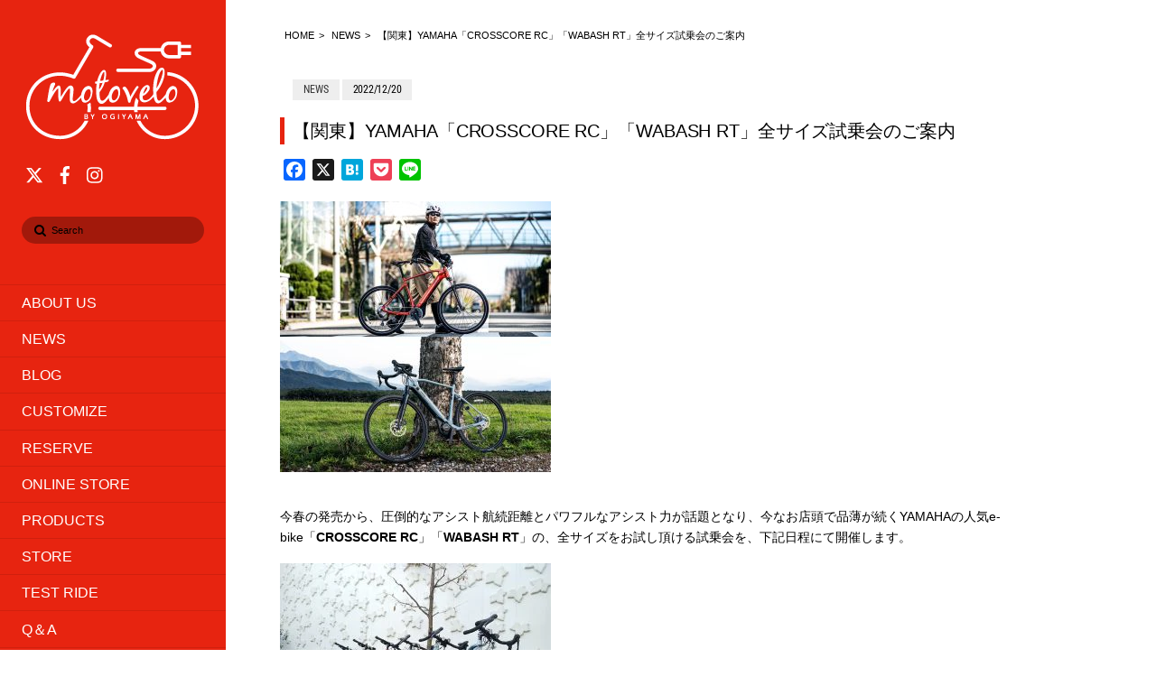

--- FILE ---
content_type: text/html; charset=UTF-8
request_url: https://www.motovelo.co.jp/news/202212-34293/
body_size: 123519
content:
<!DOCTYPE html>
<html dir="ltr" lang="ja" prefix="og: https://ogp.me/ns#">
<head>
        <meta charset="UTF-8">
        <meta name="viewport" content="width=device-width, initial-scale=1, minimum-scale=1">
        <style id="tb_inline_styles" data-no-optimize="1">.tb_animation_on{overflow-x:hidden}.themify_builder .wow{visibility:hidden;animation-fill-mode:both}[data-tf-animation]{will-change:transform,opacity,visibility}.themify_builder .tf_lax_done{transition-duration:.8s;transition-timing-function:cubic-bezier(.165,.84,.44,1)}[data-sticky-active].tb_sticky_scroll_active{z-index:1}[data-sticky-active].tb_sticky_scroll_active .hide-on-stick{display:none}@media(min-width:1025px){.hide-desktop{width:0!important;height:0!important;padding:0!important;visibility:hidden!important;margin:0!important;display:table-column!important;background:0!important;content-visibility:hidden;overflow:hidden!important}}@media(min-width:769px) and (max-width:1024px){.hide-tablet_landscape{width:0!important;height:0!important;padding:0!important;visibility:hidden!important;margin:0!important;display:table-column!important;background:0!important;content-visibility:hidden;overflow:hidden!important}}@media(min-width:481px) and (max-width:768px){.hide-tablet{width:0!important;height:0!important;padding:0!important;visibility:hidden!important;margin:0!important;display:table-column!important;background:0!important;content-visibility:hidden;overflow:hidden!important}}@media(max-width:480px){.hide-mobile{width:0!important;height:0!important;padding:0!important;visibility:hidden!important;margin:0!important;display:table-column!important;background:0!important;content-visibility:hidden;overflow:hidden!important}}@media(max-width:768px){div.module-gallery-grid{--galn:var(--galt)}}@media(max-width:480px){
                .themify_map.tf_map_loaded{width:100%!important}
                .ui.builder_button,.ui.nav li a{padding:.525em 1.15em}
                .fullheight>.row_inner:not(.tb_col_count_1){min-height:0}
                div.module-gallery-grid{--galn:var(--galm);gap:8px}
            }</style><noscript><style>.themify_builder .wow,.wow .tf_lazy{visibility:visible!important}</style></noscript>            <style id="tf_lazy_style" data-no-optimize="1">
                .tf_svg_lazy{
                    content-visibility:auto;
                    background-size:100% 25%!important;
                    background-repeat:no-repeat!important;
                    background-position:0 0, 0 33.4%,0 66.6%,0 100%!important;
                    transition:filter .3s linear!important;
                    filter:blur(25px)!important;                    transform:translateZ(0)
                }
                .tf_svg_lazy_loaded{
                    filter:blur(0)!important
                }
                [data-lazy]:is(.module,.module_row:not(.tb_first)),.module[data-lazy] .ui,.module_row[data-lazy]:not(.tb_first):is(>.row_inner,.module_column[data-lazy],.module_subrow[data-lazy]){
                    background-image:none!important
                }
            </style>
            <noscript>
                <style>
                    .tf_svg_lazy{
                        display:none!important
                    }
                </style>
            </noscript>
                    <style id="tf_lazy_common" data-no-optimize="1">
                        img{
                max-width:100%;
                height:auto
            }
                                    :where(.tf_in_flx,.tf_flx){display:inline-flex;flex-wrap:wrap;place-items:center}
            .tf_fa,:is(em,i) tf-lottie{display:inline-block;vertical-align:middle}:is(em,i) tf-lottie{width:1.5em;height:1.5em}.tf_fa{width:1em;height:1em;stroke-width:0;stroke:currentColor;overflow:visible;fill:currentColor;pointer-events:none;text-rendering:optimizeSpeed;buffered-rendering:static}#tf_svg symbol{overflow:visible}:where(.tf_lazy){position:relative;visibility:visible;display:block;opacity:.3}.wow .tf_lazy:not(.tf_swiper-slide){visibility:hidden;opacity:1}div.tf_audio_lazy audio{visibility:hidden;height:0;display:inline}.mejs-container{visibility:visible}.tf_iframe_lazy{transition:opacity .3s ease-in-out;min-height:10px}:where(.tf_flx),.tf_swiper-wrapper{display:flex}.tf_swiper-slide{flex-shrink:0;opacity:0;width:100%;height:100%}.tf_swiper-wrapper>br,.tf_lazy.tf_swiper-wrapper .tf_lazy:after,.tf_lazy.tf_swiper-wrapper .tf_lazy:before{display:none}.tf_lazy:after,.tf_lazy:before{content:'';display:inline-block;position:absolute;width:10px!important;height:10px!important;margin:0 3px;top:50%!important;inset-inline:auto 50%!important;border-radius:100%;background-color:currentColor;visibility:visible;animation:tf-hrz-loader infinite .75s cubic-bezier(.2,.68,.18,1.08)}.tf_lazy:after{width:6px!important;height:6px!important;inset-inline:50% auto!important;margin-top:3px;animation-delay:-.4s}@keyframes tf-hrz-loader{0%,100%{transform:scale(1);opacity:1}50%{transform:scale(.1);opacity:.6}}.tf_lazy_lightbox{position:fixed;background:rgba(11,11,11,.8);color:#ccc;top:0;left:0;display:flex;align-items:center;justify-content:center;z-index:999}.tf_lazy_lightbox .tf_lazy:after,.tf_lazy_lightbox .tf_lazy:before{background:#fff}.tf_vd_lazy,tf-lottie{display:flex;flex-wrap:wrap}tf-lottie{aspect-ratio:1.777}.tf_w.tf_vd_lazy video{width:100%;height:auto;position:static;object-fit:cover}
        </style>
        <link type="image/x-icon" href="/wp-content/uploads/2016/07/favicon.ico" rel="icon" /><title>【関東】YAMAHA「CROSSCORE RC」「WABASH RT」全サイズ試乗会のご案内 | モトベロ 電動アシスト自転車の専門店</title>
	<style>img:is([sizes="auto" i], [sizes^="auto," i]) { contain-intrinsic-size: 3000px 1500px }</style>
	
		<!-- All in One SEO 4.8.1.1 - aioseo.com -->
	<meta name="description" content="今春の発売から、圧倒的なアシスト航続距離とパワフルなアシスト力が話題となり、今なお店頭で品薄が続くYAMAHA" />
	<meta name="robots" content="max-image-preview:large" />
	<meta name="author" content="NEWS"/>
	<meta name="msvalidate.01" content="69361031D7D6D028201620E919678124" />
	<link rel="canonical" href="https://www.motovelo.co.jp/news/202212-34293/" />
	<meta name="generator" content="All in One SEO (AIOSEO) 4.8.1.1" />
		<meta property="og:locale" content="ja_JP" />
		<meta property="og:site_name" content="モトベロ 電動アシスト自転車の専門店" />
		<meta property="og:type" content="article" />
		<meta property="og:title" content="【関東】YAMAHA「CROSSCORE RC」「WABASH RT」全サイズ試乗会のご案内 | モトベロ 電動アシスト自転車の専門店" />
		<meta property="og:description" content="今春の発売から、圧倒的なアシスト航続距離とパワフルなアシスト力が話題となり、今なお店頭で品薄が続くYAMAHA" />
		<meta property="og:url" content="https://www.motovelo.co.jp/news/202212-34293/" />
		<meta property="og:image" content="https://www.motovelo.co.jp/wp-content/uploads/2022/12/ypj.jpg" />
		<meta property="og:image:secure_url" content="https://www.motovelo.co.jp/wp-content/uploads/2022/12/ypj.jpg" />
		<meta property="og:image:width" content="1280" />
		<meta property="og:image:height" content="1280" />
		<meta property="article:published_time" content="2022-12-20T01:00:13+00:00" />
		<meta property="article:modified_time" content="2022-12-20T06:57:25+00:00" />
		<meta property="article:publisher" content="https://www.facebook.com/motovelo.eBike" />
		<meta name="twitter:card" content="summary" />
		<meta name="twitter:site" content="@motovelo_eBike" />
		<meta name="twitter:title" content="【関東】YAMAHA「CROSSCORE RC」「WABASH RT」全サイズ試乗会のご案内 | モトベロ 電動アシスト自転車の専門店" />
		<meta name="twitter:description" content="今春の発売から、圧倒的なアシスト航続距離とパワフルなアシスト力が話題となり、今なお店頭で品薄が続くYAMAHA" />
		<meta name="twitter:image" content="https://www.motovelo.co.jp/wp-content/uploads/2022/12/ypj.jpg" />
		<script type="application/ld+json" class="aioseo-schema">
			{"@context":"https:\/\/schema.org","@graph":[{"@type":"Article","@id":"https:\/\/www.motovelo.co.jp\/news\/202212-34293\/#article","name":"\u3010\u95a2\u6771\u3011YAMAHA\u300cCROSSCORE RC\u300d\u300cWABASH RT\u300d\u5168\u30b5\u30a4\u30ba\u8a66\u4e57\u4f1a\u306e\u3054\u6848\u5185 | \u30e2\u30c8\u30d9\u30ed \u96fb\u52d5\u30a2\u30b7\u30b9\u30c8\u81ea\u8ee2\u8eca\u306e\u5c02\u9580\u5e97","headline":"\u3010\u95a2\u6771\u3011YAMAHA\u300cCROSSCORE RC\u300d\u300cWABASH RT\u300d\u5168\u30b5\u30a4\u30ba\u8a66\u4e57\u4f1a\u306e\u3054\u6848\u5185","author":{"@id":"https:\/\/www.motovelo.co.jp\/info\/news\/#author"},"publisher":{"@id":"https:\/\/www.motovelo.co.jp\/#organization"},"image":{"@type":"ImageObject","url":"https:\/\/www.motovelo.co.jp\/wp-content\/uploads\/2022\/12\/ypj.jpg","@id":"https:\/\/www.motovelo.co.jp\/news\/202212-34293\/#articleImage","width":1280,"height":1280},"datePublished":"2022-12-20T10:00:13+09:00","dateModified":"2022-12-20T15:57:25+09:00","inLanguage":"ja","mainEntityOfPage":{"@id":"https:\/\/www.motovelo.co.jp\/news\/202212-34293\/#webpage"},"isPartOf":{"@id":"https:\/\/www.motovelo.co.jp\/news\/202212-34293\/#webpage"},"articleSection":"NEWS"},{"@type":"BreadcrumbList","@id":"https:\/\/www.motovelo.co.jp\/news\/202212-34293\/#breadcrumblist","itemListElement":[{"@type":"ListItem","@id":"https:\/\/www.motovelo.co.jp\/#listItem","position":1,"name":"\u5bb6","item":"https:\/\/www.motovelo.co.jp\/","nextItem":{"@type":"ListItem","@id":"https:\/\/www.motovelo.co.jp\/.\/news\/#listItem","name":"NEWS"}},{"@type":"ListItem","@id":"https:\/\/www.motovelo.co.jp\/.\/news\/#listItem","position":2,"name":"NEWS","previousItem":{"@type":"ListItem","@id":"https:\/\/www.motovelo.co.jp\/#listItem","name":"\u5bb6"}}]},{"@type":"Organization","@id":"https:\/\/www.motovelo.co.jp\/#organization","name":"\u682a\u5f0f\u4f1a\u793e\u30e2\u30c8\u30d9\u30ed","description":"Motovelo\uff08\u30e2\u30c8\u30d9\u30ed\uff09\u306f\u3001\u4ee3\u5b98\u5c71T-SITE\u306b\u30d5\u30e9\u30c3\u30b0\u30b7\u30c3\u30d7\u30b9\u30c8\u30a2\u3092\u69cb\u3048\u308b\u3001\u96fb\u52d5\u30a2\u30b7\u30b9\u30c8\u81ea\u8ee2\u8eca\u306e\u5c02\u9580\u5e97\u3067\u3059\u3002\u96fb\u52d5\u30a2\u30b7\u30b9\u30c8\u81ea\u8ee2\u8eca\u306e\u3042\u308b\u65b0\u3057\u3044\u30e9\u30a4\u30d5\u30b9\u30bf\u30a4\u30eb\u3092\u3054\u63d0\u6848\u3057\u307e\u3059\u3002\u8c4a\u5bcc\u306a\u8a66\u4e57\u8eca\u3001\u304a\u3057\u3083\u308c\u306a\u30ab\u30b9\u30bf\u30de\u30a4\u30ba\u3001\u5145\u5b9f\u306e\u30b5\u30fc\u30d3\u30b9\u3067\u304a\u5ba2\u69d8\u306e\u30b5\u30a4\u30af\u30eb\u30e9\u30a4\u30d5\u3092\u672b\u6c38\u304f\u30b5\u30dd\u30fc\u30c8\u3057\u307e\u3059\u3002","url":"https:\/\/www.motovelo.co.jp\/","telephone":"+81357846337","logo":{"@type":"ImageObject","url":"https:\/\/www.motovelo.co.jp\/wp-content\/uploads\/2023\/12\/logo_red.jpg","@id":"https:\/\/www.motovelo.co.jp\/news\/202212-34293\/#organizationLogo","width":800,"height":800},"image":{"@id":"https:\/\/www.motovelo.co.jp\/news\/202212-34293\/#organizationLogo"},"sameAs":["https:\/\/www.instagram.com\/motovelo_ebike"]},{"@type":"Person","@id":"https:\/\/www.motovelo.co.jp\/info\/news\/#author","url":"https:\/\/www.motovelo.co.jp\/info\/news\/","name":"NEWS"},{"@type":"WebPage","@id":"https:\/\/www.motovelo.co.jp\/news\/202212-34293\/#webpage","url":"https:\/\/www.motovelo.co.jp\/news\/202212-34293\/","name":"\u3010\u95a2\u6771\u3011YAMAHA\u300cCROSSCORE RC\u300d\u300cWABASH RT\u300d\u5168\u30b5\u30a4\u30ba\u8a66\u4e57\u4f1a\u306e\u3054\u6848\u5185 | \u30e2\u30c8\u30d9\u30ed \u96fb\u52d5\u30a2\u30b7\u30b9\u30c8\u81ea\u8ee2\u8eca\u306e\u5c02\u9580\u5e97","description":"\u4eca\u6625\u306e\u767a\u58f2\u304b\u3089\u3001\u5727\u5012\u7684\u306a\u30a2\u30b7\u30b9\u30c8\u822a\u7d9a\u8ddd\u96e2\u3068\u30d1\u30ef\u30d5\u30eb\u306a\u30a2\u30b7\u30b9\u30c8\u529b\u304c\u8a71\u984c\u3068\u306a\u308a\u3001\u4eca\u306a\u304a\u5e97\u982d\u3067\u54c1\u8584\u304c\u7d9a\u304fYAMAHA","inLanguage":"ja","isPartOf":{"@id":"https:\/\/www.motovelo.co.jp\/#website"},"breadcrumb":{"@id":"https:\/\/www.motovelo.co.jp\/news\/202212-34293\/#breadcrumblist"},"author":{"@id":"https:\/\/www.motovelo.co.jp\/info\/news\/#author"},"creator":{"@id":"https:\/\/www.motovelo.co.jp\/info\/news\/#author"},"datePublished":"2022-12-20T10:00:13+09:00","dateModified":"2022-12-20T15:57:25+09:00"},{"@type":"WebSite","@id":"https:\/\/www.motovelo.co.jp\/#website","url":"https:\/\/www.motovelo.co.jp\/","name":"\u30e2\u30c8\u30d9\u30ed \u96fb\u52d5\u30a2\u30b7\u30b9\u30c8\u81ea\u8ee2\u8eca\u306e\u5c02\u9580\u5e97","description":"Motovelo\uff08\u30e2\u30c8\u30d9\u30ed\uff09\u306f\u3001\u4ee3\u5b98\u5c71T-SITE\u306b\u30d5\u30e9\u30c3\u30b0\u30b7\u30c3\u30d7\u30b9\u30c8\u30a2\u3092\u69cb\u3048\u308b\u3001\u96fb\u52d5\u30a2\u30b7\u30b9\u30c8\u81ea\u8ee2\u8eca\u306e\u5c02\u9580\u5e97\u3067\u3059\u3002\u96fb\u52d5\u30a2\u30b7\u30b9\u30c8\u81ea\u8ee2\u8eca\u306e\u3042\u308b\u65b0\u3057\u3044\u30e9\u30a4\u30d5\u30b9\u30bf\u30a4\u30eb\u3092\u3054\u63d0\u6848\u3057\u307e\u3059\u3002\u8c4a\u5bcc\u306a\u8a66\u4e57\u8eca\u3001\u304a\u3057\u3083\u308c\u306a\u30ab\u30b9\u30bf\u30de\u30a4\u30ba\u3001\u5145\u5b9f\u306e\u30b5\u30fc\u30d3\u30b9\u3067\u304a\u5ba2\u69d8\u306e\u30b5\u30a4\u30af\u30eb\u30e9\u30a4\u30d5\u3092\u672b\u6c38\u304f\u30b5\u30dd\u30fc\u30c8\u3057\u307e\u3059\u3002","inLanguage":"ja","publisher":{"@id":"https:\/\/www.motovelo.co.jp\/#organization"}}]}
		</script>
		<!-- All in One SEO -->

<link rel="alternate" type="application/rss+xml" title="モトベロ 電動アシスト自転車の専門店 &raquo; フィード" href="https://www.motovelo.co.jp/feed/" />
<link rel="alternate" type="application/rss+xml" title="モトベロ 電動アシスト自転車の専門店 &raquo; コメントフィード" href="https://www.motovelo.co.jp/comments/feed/" />
<style id='global-styles-inline-css'>
:root{--wp--preset--aspect-ratio--square: 1;--wp--preset--aspect-ratio--4-3: 4/3;--wp--preset--aspect-ratio--3-4: 3/4;--wp--preset--aspect-ratio--3-2: 3/2;--wp--preset--aspect-ratio--2-3: 2/3;--wp--preset--aspect-ratio--16-9: 16/9;--wp--preset--aspect-ratio--9-16: 9/16;--wp--preset--color--black: #000000;--wp--preset--color--cyan-bluish-gray: #abb8c3;--wp--preset--color--white: #ffffff;--wp--preset--color--pale-pink: #f78da7;--wp--preset--color--vivid-red: #cf2e2e;--wp--preset--color--luminous-vivid-orange: #ff6900;--wp--preset--color--luminous-vivid-amber: #fcb900;--wp--preset--color--light-green-cyan: #7bdcb5;--wp--preset--color--vivid-green-cyan: #00d084;--wp--preset--color--pale-cyan-blue: #8ed1fc;--wp--preset--color--vivid-cyan-blue: #0693e3;--wp--preset--color--vivid-purple: #9b51e0;--wp--preset--gradient--vivid-cyan-blue-to-vivid-purple: linear-gradient(135deg,rgba(6,147,227,1) 0%,rgb(155,81,224) 100%);--wp--preset--gradient--light-green-cyan-to-vivid-green-cyan: linear-gradient(135deg,rgb(122,220,180) 0%,rgb(0,208,130) 100%);--wp--preset--gradient--luminous-vivid-amber-to-luminous-vivid-orange: linear-gradient(135deg,rgba(252,185,0,1) 0%,rgba(255,105,0,1) 100%);--wp--preset--gradient--luminous-vivid-orange-to-vivid-red: linear-gradient(135deg,rgba(255,105,0,1) 0%,rgb(207,46,46) 100%);--wp--preset--gradient--very-light-gray-to-cyan-bluish-gray: linear-gradient(135deg,rgb(238,238,238) 0%,rgb(169,184,195) 100%);--wp--preset--gradient--cool-to-warm-spectrum: linear-gradient(135deg,rgb(74,234,220) 0%,rgb(151,120,209) 20%,rgb(207,42,186) 40%,rgb(238,44,130) 60%,rgb(251,105,98) 80%,rgb(254,248,76) 100%);--wp--preset--gradient--blush-light-purple: linear-gradient(135deg,rgb(255,206,236) 0%,rgb(152,150,240) 100%);--wp--preset--gradient--blush-bordeaux: linear-gradient(135deg,rgb(254,205,165) 0%,rgb(254,45,45) 50%,rgb(107,0,62) 100%);--wp--preset--gradient--luminous-dusk: linear-gradient(135deg,rgb(255,203,112) 0%,rgb(199,81,192) 50%,rgb(65,88,208) 100%);--wp--preset--gradient--pale-ocean: linear-gradient(135deg,rgb(255,245,203) 0%,rgb(182,227,212) 50%,rgb(51,167,181) 100%);--wp--preset--gradient--electric-grass: linear-gradient(135deg,rgb(202,248,128) 0%,rgb(113,206,126) 100%);--wp--preset--gradient--midnight: linear-gradient(135deg,rgb(2,3,129) 0%,rgb(40,116,252) 100%);--wp--preset--font-size--small: 13px;--wp--preset--font-size--medium: 20px;--wp--preset--font-size--large: 36px;--wp--preset--font-size--x-large: 42px;--wp--preset--spacing--20: 0.44rem;--wp--preset--spacing--30: 0.67rem;--wp--preset--spacing--40: 1rem;--wp--preset--spacing--50: 1.5rem;--wp--preset--spacing--60: 2.25rem;--wp--preset--spacing--70: 3.38rem;--wp--preset--spacing--80: 5.06rem;--wp--preset--shadow--natural: 6px 6px 9px rgba(0, 0, 0, 0.2);--wp--preset--shadow--deep: 12px 12px 50px rgba(0, 0, 0, 0.4);--wp--preset--shadow--sharp: 6px 6px 0px rgba(0, 0, 0, 0.2);--wp--preset--shadow--outlined: 6px 6px 0px -3px rgba(255, 255, 255, 1), 6px 6px rgba(0, 0, 0, 1);--wp--preset--shadow--crisp: 6px 6px 0px rgba(0, 0, 0, 1);}:where(body) { margin: 0; }.wp-site-blocks > .alignleft { float: left; margin-right: 2em; }.wp-site-blocks > .alignright { float: right; margin-left: 2em; }.wp-site-blocks > .aligncenter { justify-content: center; margin-left: auto; margin-right: auto; }:where(.wp-site-blocks) > * { margin-block-start: 24px; margin-block-end: 0; }:where(.wp-site-blocks) > :first-child { margin-block-start: 0; }:where(.wp-site-blocks) > :last-child { margin-block-end: 0; }:root { --wp--style--block-gap: 24px; }:root :where(.is-layout-flow) > :first-child{margin-block-start: 0;}:root :where(.is-layout-flow) > :last-child{margin-block-end: 0;}:root :where(.is-layout-flow) > *{margin-block-start: 24px;margin-block-end: 0;}:root :where(.is-layout-constrained) > :first-child{margin-block-start: 0;}:root :where(.is-layout-constrained) > :last-child{margin-block-end: 0;}:root :where(.is-layout-constrained) > *{margin-block-start: 24px;margin-block-end: 0;}:root :where(.is-layout-flex){gap: 24px;}:root :where(.is-layout-grid){gap: 24px;}.is-layout-flow > .alignleft{float: left;margin-inline-start: 0;margin-inline-end: 2em;}.is-layout-flow > .alignright{float: right;margin-inline-start: 2em;margin-inline-end: 0;}.is-layout-flow > .aligncenter{margin-left: auto !important;margin-right: auto !important;}.is-layout-constrained > .alignleft{float: left;margin-inline-start: 0;margin-inline-end: 2em;}.is-layout-constrained > .alignright{float: right;margin-inline-start: 2em;margin-inline-end: 0;}.is-layout-constrained > .aligncenter{margin-left: auto !important;margin-right: auto !important;}.is-layout-constrained > :where(:not(.alignleft):not(.alignright):not(.alignfull)){margin-left: auto !important;margin-right: auto !important;}body .is-layout-flex{display: flex;}.is-layout-flex{flex-wrap: wrap;align-items: center;}.is-layout-flex > :is(*, div){margin: 0;}body .is-layout-grid{display: grid;}.is-layout-grid > :is(*, div){margin: 0;}body{padding-top: 0px;padding-right: 0px;padding-bottom: 0px;padding-left: 0px;}a:where(:not(.wp-element-button)){text-decoration: underline;}:root :where(.wp-element-button, .wp-block-button__link){background-color: #32373c;border-width: 0;color: #fff;font-family: inherit;font-size: inherit;line-height: inherit;padding: calc(0.667em + 2px) calc(1.333em + 2px);text-decoration: none;}.has-black-color{color: var(--wp--preset--color--black) !important;}.has-cyan-bluish-gray-color{color: var(--wp--preset--color--cyan-bluish-gray) !important;}.has-white-color{color: var(--wp--preset--color--white) !important;}.has-pale-pink-color{color: var(--wp--preset--color--pale-pink) !important;}.has-vivid-red-color{color: var(--wp--preset--color--vivid-red) !important;}.has-luminous-vivid-orange-color{color: var(--wp--preset--color--luminous-vivid-orange) !important;}.has-luminous-vivid-amber-color{color: var(--wp--preset--color--luminous-vivid-amber) !important;}.has-light-green-cyan-color{color: var(--wp--preset--color--light-green-cyan) !important;}.has-vivid-green-cyan-color{color: var(--wp--preset--color--vivid-green-cyan) !important;}.has-pale-cyan-blue-color{color: var(--wp--preset--color--pale-cyan-blue) !important;}.has-vivid-cyan-blue-color{color: var(--wp--preset--color--vivid-cyan-blue) !important;}.has-vivid-purple-color{color: var(--wp--preset--color--vivid-purple) !important;}.has-black-background-color{background-color: var(--wp--preset--color--black) !important;}.has-cyan-bluish-gray-background-color{background-color: var(--wp--preset--color--cyan-bluish-gray) !important;}.has-white-background-color{background-color: var(--wp--preset--color--white) !important;}.has-pale-pink-background-color{background-color: var(--wp--preset--color--pale-pink) !important;}.has-vivid-red-background-color{background-color: var(--wp--preset--color--vivid-red) !important;}.has-luminous-vivid-orange-background-color{background-color: var(--wp--preset--color--luminous-vivid-orange) !important;}.has-luminous-vivid-amber-background-color{background-color: var(--wp--preset--color--luminous-vivid-amber) !important;}.has-light-green-cyan-background-color{background-color: var(--wp--preset--color--light-green-cyan) !important;}.has-vivid-green-cyan-background-color{background-color: var(--wp--preset--color--vivid-green-cyan) !important;}.has-pale-cyan-blue-background-color{background-color: var(--wp--preset--color--pale-cyan-blue) !important;}.has-vivid-cyan-blue-background-color{background-color: var(--wp--preset--color--vivid-cyan-blue) !important;}.has-vivid-purple-background-color{background-color: var(--wp--preset--color--vivid-purple) !important;}.has-black-border-color{border-color: var(--wp--preset--color--black) !important;}.has-cyan-bluish-gray-border-color{border-color: var(--wp--preset--color--cyan-bluish-gray) !important;}.has-white-border-color{border-color: var(--wp--preset--color--white) !important;}.has-pale-pink-border-color{border-color: var(--wp--preset--color--pale-pink) !important;}.has-vivid-red-border-color{border-color: var(--wp--preset--color--vivid-red) !important;}.has-luminous-vivid-orange-border-color{border-color: var(--wp--preset--color--luminous-vivid-orange) !important;}.has-luminous-vivid-amber-border-color{border-color: var(--wp--preset--color--luminous-vivid-amber) !important;}.has-light-green-cyan-border-color{border-color: var(--wp--preset--color--light-green-cyan) !important;}.has-vivid-green-cyan-border-color{border-color: var(--wp--preset--color--vivid-green-cyan) !important;}.has-pale-cyan-blue-border-color{border-color: var(--wp--preset--color--pale-cyan-blue) !important;}.has-vivid-cyan-blue-border-color{border-color: var(--wp--preset--color--vivid-cyan-blue) !important;}.has-vivid-purple-border-color{border-color: var(--wp--preset--color--vivid-purple) !important;}.has-vivid-cyan-blue-to-vivid-purple-gradient-background{background: var(--wp--preset--gradient--vivid-cyan-blue-to-vivid-purple) !important;}.has-light-green-cyan-to-vivid-green-cyan-gradient-background{background: var(--wp--preset--gradient--light-green-cyan-to-vivid-green-cyan) !important;}.has-luminous-vivid-amber-to-luminous-vivid-orange-gradient-background{background: var(--wp--preset--gradient--luminous-vivid-amber-to-luminous-vivid-orange) !important;}.has-luminous-vivid-orange-to-vivid-red-gradient-background{background: var(--wp--preset--gradient--luminous-vivid-orange-to-vivid-red) !important;}.has-very-light-gray-to-cyan-bluish-gray-gradient-background{background: var(--wp--preset--gradient--very-light-gray-to-cyan-bluish-gray) !important;}.has-cool-to-warm-spectrum-gradient-background{background: var(--wp--preset--gradient--cool-to-warm-spectrum) !important;}.has-blush-light-purple-gradient-background{background: var(--wp--preset--gradient--blush-light-purple) !important;}.has-blush-bordeaux-gradient-background{background: var(--wp--preset--gradient--blush-bordeaux) !important;}.has-luminous-dusk-gradient-background{background: var(--wp--preset--gradient--luminous-dusk) !important;}.has-pale-ocean-gradient-background{background: var(--wp--preset--gradient--pale-ocean) !important;}.has-electric-grass-gradient-background{background: var(--wp--preset--gradient--electric-grass) !important;}.has-midnight-gradient-background{background: var(--wp--preset--gradient--midnight) !important;}.has-small-font-size{font-size: var(--wp--preset--font-size--small) !important;}.has-medium-font-size{font-size: var(--wp--preset--font-size--medium) !important;}.has-large-font-size{font-size: var(--wp--preset--font-size--large) !important;}.has-x-large-font-size{font-size: var(--wp--preset--font-size--x-large) !important;}
:root :where(.wp-block-pullquote){font-size: 1.5em;line-height: 1.6;}
</style>
<link rel="preload" href="https://www.motovelo.co.jp/wp-content/plugins/contact-form-7/includes/css/styles.css?ver=6.0.6" as="style"><link rel='stylesheet' id='contact-form-7-css' href='https://www.motovelo.co.jp/wp-content/plugins/contact-form-7/includes/css/styles.css?ver=6.0.6' media='all' />
<link rel="preload" href="https://www.motovelo.co.jp/wp-content/plugins/page-loading-effects/assets/css/style.css?ver=1.0.0" as="style"><link rel='stylesheet' id='ple-style-css' href='https://www.motovelo.co.jp/wp-content/plugins/page-loading-effects/assets/css/style.css?ver=1.0.0' media='all' />
<link rel="preload" href="https://www.motovelo.co.jp/wp-content/plugins/table-of-contents-plus/screen.min.css?ver=2411.1" as="style"><link rel='stylesheet' id='toc-screen-css' href='https://www.motovelo.co.jp/wp-content/plugins/table-of-contents-plus/screen.min.css?ver=2411.1' media='all' />
<link rel="preload" href="https://www.motovelo.co.jp/wp-content/themes/themify-stack/style.css?ver=6.7.4" as="style"><link rel='stylesheet' id='parent-style-css' href='https://www.motovelo.co.jp/wp-content/themes/themify-stack/style.css?ver=6.7.4' media='all' />
<link rel="preload" href="https://www.motovelo.co.jp/wp-content/themes/themify-stack-child/style.css?ver=6.7.4" as="style"><link rel='stylesheet' id='child-style-css' href='https://www.motovelo.co.jp/wp-content/themes/themify-stack-child/style.css?ver=6.7.4' media='all' />
<style id='akismet-widget-style-inline-css'>

			.a-stats {
				--akismet-color-mid-green: #357b49;
				--akismet-color-white: #fff;
				--akismet-color-light-grey: #f6f7f7;

				max-width: 350px;
				width: auto;
			}

			.a-stats * {
				all: unset;
				box-sizing: border-box;
			}

			.a-stats strong {
				font-weight: 600;
			}

			.a-stats a.a-stats__link,
			.a-stats a.a-stats__link:visited,
			.a-stats a.a-stats__link:active {
				background: var(--akismet-color-mid-green);
				border: none;
				box-shadow: none;
				border-radius: 8px;
				color: var(--akismet-color-white);
				cursor: pointer;
				display: block;
				font-family: -apple-system, BlinkMacSystemFont, 'Segoe UI', 'Roboto', 'Oxygen-Sans', 'Ubuntu', 'Cantarell', 'Helvetica Neue', sans-serif;
				font-weight: 500;
				padding: 12px;
				text-align: center;
				text-decoration: none;
				transition: all 0.2s ease;
			}

			/* Extra specificity to deal with TwentyTwentyOne focus style */
			.widget .a-stats a.a-stats__link:focus {
				background: var(--akismet-color-mid-green);
				color: var(--akismet-color-white);
				text-decoration: none;
			}

			.a-stats a.a-stats__link:hover {
				filter: brightness(110%);
				box-shadow: 0 4px 12px rgba(0, 0, 0, 0.06), 0 0 2px rgba(0, 0, 0, 0.16);
			}

			.a-stats .count {
				color: var(--akismet-color-white);
				display: block;
				font-size: 1.5em;
				line-height: 1.4;
				padding: 0 13px;
				white-space: nowrap;
			}
		
</style>
<link rel="preload" href="https://www.motovelo.co.jp/wp-content/plugins/yet-another-related-posts-plugin/style/styles_thumbnails.css?ver=5.30.11" as="style"><link rel='stylesheet' id='yarpp-thumbnails-css' href='https://www.motovelo.co.jp/wp-content/plugins/yet-another-related-posts-plugin/style/styles_thumbnails.css?ver=5.30.11' media='all' />
<style id='yarpp-thumbnails-inline-css'>
.yarpp-thumbnails-horizontal .yarpp-thumbnail {width: 160px;height: 200px;margin: 5px;margin-left: 0px;}.yarpp-thumbnail > img, .yarpp-thumbnail-default {width: 150px;height: 150px;margin: 5px;}.yarpp-thumbnails-horizontal .yarpp-thumbnail-title {margin: 7px;margin-top: 0px;width: 150px;}.yarpp-thumbnail-default > img {min-height: 150px;min-width: 150px;}
</style>
<link rel="preload" href="https://www.motovelo.co.jp/wp-content/plugins/add-to-any/addtoany.min.css?ver=1.16" as="style"><link rel='stylesheet' id='addtoany-css' href='https://www.motovelo.co.jp/wp-content/plugins/add-to-any/addtoany.min.css?ver=1.16' media='all' />
<script src="https://www.motovelo.co.jp/wp-includes/js/jquery/jquery.min.js?ver=3.7.1" id="jquery-core-js"></script>
<script src="https://www.motovelo.co.jp/wp-includes/js/jquery/jquery-migrate.min.js?ver=3.4.1" id="jquery-migrate-js"></script>
<script id="addtoany-core-js-before">
window.a2a_config=window.a2a_config||{};a2a_config.callbacks=[];a2a_config.overlays=[];a2a_config.templates={};a2a_localize = {
	Share: "共有",
	Save: "ブックマーク",
	Subscribe: "購読",
	Email: "メール",
	Bookmark: "ブックマーク",
	ShowAll: "すべて表示する",
	ShowLess: "小さく表示する",
	FindServices: "サービスを探す",
	FindAnyServiceToAddTo: "追加するサービスを今すぐ探す",
	PoweredBy: "Powered by",
	ShareViaEmail: "メールでシェアする",
	SubscribeViaEmail: "メールで購読する",
	BookmarkInYourBrowser: "ブラウザにブックマーク",
	BookmarkInstructions: "このページをブックマークするには、 Ctrl+D または \u2318+D を押下。",
	AddToYourFavorites: "お気に入りに追加",
	SendFromWebOrProgram: "任意のメールアドレスまたはメールプログラムから送信",
	EmailProgram: "メールプログラム",
	More: "詳細&#8230;",
	ThanksForSharing: "共有ありがとうございます !",
	ThanksForFollowing: "フォローありがとうございます !"
};
</script>
<script defer src="https://static.addtoany.com/menu/page.js" id="addtoany-core-js"></script>
<script defer src="https://www.motovelo.co.jp/wp-content/plugins/add-to-any/addtoany.min.js?ver=1.1" id="addtoany-jquery-js"></script>
<script src="https://www.motovelo.co.jp/wp-content/plugins/page-loading-effects/assets/js/ple.preloader.min.js?ver=6.7.4" id="ple-script-js"></script>
<link rel="https://api.w.org/" href="https://www.motovelo.co.jp/wp-json/" /><link rel="alternate" title="JSON" type="application/json" href="https://www.motovelo.co.jp/wp-json/wp/v2/posts/34293" /><link rel="EditURI" type="application/rsd+xml" title="RSD" href="https://www.motovelo.co.jp/xmlrpc.php?rsd" />
<meta name="generator" content="WordPress 6.7.4" />
<link rel='shortlink' href='https://www.motovelo.co.jp/?p=34293' />
<link rel="alternate" title="oEmbed (JSON)" type="application/json+oembed" href="https://www.motovelo.co.jp/wp-json/oembed/1.0/embed?url=https%3A%2F%2Fwww.motovelo.co.jp%2Fnews%2F202212-34293%2F" />
<link rel="alternate" title="oEmbed (XML)" type="text/xml+oembed" href="https://www.motovelo.co.jp/wp-json/oembed/1.0/embed?url=https%3A%2F%2Fwww.motovelo.co.jp%2Fnews%2F202212-34293%2F&#038;format=xml" />
<script type="text/javascript">
  plePreloader.speed = "500";
  if(!plePreloader.speed){
    plePreloader.speed=4000;
  }
  plePreloader.elem = "ple-loader-wraps3";
  plePreloader.elemInner = '<div class=\"spinner\"></div>';
  plePreloader.kicks();
</script>
<style type="text/css">
  #ple-loader-wraps3 {
    background: #ffffff;
  }
  #ple-loader-wraps3 .spinner {
            border-top-color:rgba(221, 221, 221, 0.95);
            border-bottom-color:rgba(221, 221, 221, 0.25);
            border-left-color:rgba(221, 221, 221, 0.95);
            border-right-color:rgba(221, 221, 221, 0.25);}
</style>
<!-- Google tag (gtag.js) -->
<script async src="https://www.googletagmanager.com/gtag/js?id=G-KY8060YWL1"></script>
<script>
  window.dataLayer = window.dataLayer || [];
  function gtag(){dataLayer.push(arguments);}
  gtag('js', new Date());

  gtag('config', 'G-KY8060YWL1');
</script>		<style>:root{--builder-tiles-gutter:0px}</style>
		<link rel="icon" href="https://www.motovelo.co.jp/wp-content/uploads/2025/09/cropped-325901f974b467eeff289bbd5acf82cf-32x32.png" sizes="32x32" />
<link rel="icon" href="https://www.motovelo.co.jp/wp-content/uploads/2025/09/cropped-325901f974b467eeff289bbd5acf82cf-192x192.png" sizes="192x192" />
<link rel="apple-touch-icon" href="https://www.motovelo.co.jp/wp-content/uploads/2025/09/cropped-325901f974b467eeff289bbd5acf82cf-180x180.png" />
<meta name="msapplication-TileImage" content="https://www.motovelo.co.jp/wp-content/uploads/2025/09/cropped-325901f974b467eeff289bbd5acf82cf-270x270.png" />
<link rel="prefetch" href="https://www.motovelo.co.jp/wp-content/themes/themify-stack/js/themify-script.js?ver=7.6.1" as="script" fetchpriority="low"><link rel="preload" href="https://www.motovelo.co.jp/wp-content/uploads/2022/12/70bb1efad1e6613d37096a66691f632f.gif" as="image"><style id="tf_gf_fonts_style">@font-face{font-family:'Roboto';font-style:italic;font-weight:300;font-stretch:100%;font-display:swap;src:url(https://fonts.gstatic.com/s/roboto/v49/KFO5CnqEu92Fr1Mu53ZEC9_Vu3r1gIhOszmkC3kaWzU.woff2) format('woff2');unicode-range:U+0460-052F,U+1C80-1C8A,U+20B4,U+2DE0-2DFF,U+A640-A69F,U+FE2E-FE2F;}@font-face{font-family:'Roboto';font-style:italic;font-weight:300;font-stretch:100%;font-display:swap;src:url(https://fonts.gstatic.com/s/roboto/v49/KFO5CnqEu92Fr1Mu53ZEC9_Vu3r1gIhOszmkAnkaWzU.woff2) format('woff2');unicode-range:U+0301,U+0400-045F,U+0490-0491,U+04B0-04B1,U+2116;}@font-face{font-family:'Roboto';font-style:italic;font-weight:300;font-stretch:100%;font-display:swap;src:url(https://fonts.gstatic.com/s/roboto/v49/KFO5CnqEu92Fr1Mu53ZEC9_Vu3r1gIhOszmkCnkaWzU.woff2) format('woff2');unicode-range:U+1F00-1FFF;}@font-face{font-family:'Roboto';font-style:italic;font-weight:300;font-stretch:100%;font-display:swap;src:url(https://fonts.gstatic.com/s/roboto/v49/KFO5CnqEu92Fr1Mu53ZEC9_Vu3r1gIhOszmkBXkaWzU.woff2) format('woff2');unicode-range:U+0370-0377,U+037A-037F,U+0384-038A,U+038C,U+038E-03A1,U+03A3-03FF;}@font-face{font-family:'Roboto';font-style:italic;font-weight:300;font-stretch:100%;font-display:swap;src:url(https://fonts.gstatic.com/s/roboto/v49/KFO5CnqEu92Fr1Mu53ZEC9_Vu3r1gIhOszmkenkaWzU.woff2) format('woff2');unicode-range:U+0302-0303,U+0305,U+0307-0308,U+0310,U+0312,U+0315,U+031A,U+0326-0327,U+032C,U+032F-0330,U+0332-0333,U+0338,U+033A,U+0346,U+034D,U+0391-03A1,U+03A3-03A9,U+03B1-03C9,U+03D1,U+03D5-03D6,U+03F0-03F1,U+03F4-03F5,U+2016-2017,U+2034-2038,U+203C,U+2040,U+2043,U+2047,U+2050,U+2057,U+205F,U+2070-2071,U+2074-208E,U+2090-209C,U+20D0-20DC,U+20E1,U+20E5-20EF,U+2100-2112,U+2114-2115,U+2117-2121,U+2123-214F,U+2190,U+2192,U+2194-21AE,U+21B0-21E5,U+21F1-21F2,U+21F4-2211,U+2213-2214,U+2216-22FF,U+2308-230B,U+2310,U+2319,U+231C-2321,U+2336-237A,U+237C,U+2395,U+239B-23B7,U+23D0,U+23DC-23E1,U+2474-2475,U+25AF,U+25B3,U+25B7,U+25BD,U+25C1,U+25CA,U+25CC,U+25FB,U+266D-266F,U+27C0-27FF,U+2900-2AFF,U+2B0E-2B11,U+2B30-2B4C,U+2BFE,U+3030,U+FF5B,U+FF5D,U+1D400-1D7FF,U+1EE00-1EEFF;}@font-face{font-family:'Roboto';font-style:italic;font-weight:300;font-stretch:100%;font-display:swap;src:url(https://fonts.gstatic.com/s/roboto/v49/KFO5CnqEu92Fr1Mu53ZEC9_Vu3r1gIhOszmkaHkaWzU.woff2) format('woff2');unicode-range:U+0001-000C,U+000E-001F,U+007F-009F,U+20DD-20E0,U+20E2-20E4,U+2150-218F,U+2190,U+2192,U+2194-2199,U+21AF,U+21E6-21F0,U+21F3,U+2218-2219,U+2299,U+22C4-22C6,U+2300-243F,U+2440-244A,U+2460-24FF,U+25A0-27BF,U+2800-28FF,U+2921-2922,U+2981,U+29BF,U+29EB,U+2B00-2BFF,U+4DC0-4DFF,U+FFF9-FFFB,U+10140-1018E,U+10190-1019C,U+101A0,U+101D0-101FD,U+102E0-102FB,U+10E60-10E7E,U+1D2C0-1D2D3,U+1D2E0-1D37F,U+1F000-1F0FF,U+1F100-1F1AD,U+1F1E6-1F1FF,U+1F30D-1F30F,U+1F315,U+1F31C,U+1F31E,U+1F320-1F32C,U+1F336,U+1F378,U+1F37D,U+1F382,U+1F393-1F39F,U+1F3A7-1F3A8,U+1F3AC-1F3AF,U+1F3C2,U+1F3C4-1F3C6,U+1F3CA-1F3CE,U+1F3D4-1F3E0,U+1F3ED,U+1F3F1-1F3F3,U+1F3F5-1F3F7,U+1F408,U+1F415,U+1F41F,U+1F426,U+1F43F,U+1F441-1F442,U+1F444,U+1F446-1F449,U+1F44C-1F44E,U+1F453,U+1F46A,U+1F47D,U+1F4A3,U+1F4B0,U+1F4B3,U+1F4B9,U+1F4BB,U+1F4BF,U+1F4C8-1F4CB,U+1F4D6,U+1F4DA,U+1F4DF,U+1F4E3-1F4E6,U+1F4EA-1F4ED,U+1F4F7,U+1F4F9-1F4FB,U+1F4FD-1F4FE,U+1F503,U+1F507-1F50B,U+1F50D,U+1F512-1F513,U+1F53E-1F54A,U+1F54F-1F5FA,U+1F610,U+1F650-1F67F,U+1F687,U+1F68D,U+1F691,U+1F694,U+1F698,U+1F6AD,U+1F6B2,U+1F6B9-1F6BA,U+1F6BC,U+1F6C6-1F6CF,U+1F6D3-1F6D7,U+1F6E0-1F6EA,U+1F6F0-1F6F3,U+1F6F7-1F6FC,U+1F700-1F7FF,U+1F800-1F80B,U+1F810-1F847,U+1F850-1F859,U+1F860-1F887,U+1F890-1F8AD,U+1F8B0-1F8BB,U+1F8C0-1F8C1,U+1F900-1F90B,U+1F93B,U+1F946,U+1F984,U+1F996,U+1F9E9,U+1FA00-1FA6F,U+1FA70-1FA7C,U+1FA80-1FA89,U+1FA8F-1FAC6,U+1FACE-1FADC,U+1FADF-1FAE9,U+1FAF0-1FAF8,U+1FB00-1FBFF;}@font-face{font-family:'Roboto';font-style:italic;font-weight:300;font-stretch:100%;font-display:swap;src:url(https://fonts.gstatic.com/s/roboto/v49/KFO5CnqEu92Fr1Mu53ZEC9_Vu3r1gIhOszmkCXkaWzU.woff2) format('woff2');unicode-range:U+0102-0103,U+0110-0111,U+0128-0129,U+0168-0169,U+01A0-01A1,U+01AF-01B0,U+0300-0301,U+0303-0304,U+0308-0309,U+0323,U+0329,U+1EA0-1EF9,U+20AB;}@font-face{font-family:'Roboto';font-style:italic;font-weight:300;font-stretch:100%;font-display:swap;src:url(https://fonts.gstatic.com/s/roboto/v49/KFO5CnqEu92Fr1Mu53ZEC9_Vu3r1gIhOszmkCHkaWzU.woff2) format('woff2');unicode-range:U+0100-02BA,U+02BD-02C5,U+02C7-02CC,U+02CE-02D7,U+02DD-02FF,U+0304,U+0308,U+0329,U+1D00-1DBF,U+1E00-1E9F,U+1EF2-1EFF,U+2020,U+20A0-20AB,U+20AD-20C0,U+2113,U+2C60-2C7F,U+A720-A7FF;}@font-face{font-family:'Roboto';font-style:italic;font-weight:300;font-stretch:100%;font-display:swap;src:url(https://fonts.gstatic.com/s/roboto/v49/KFO5CnqEu92Fr1Mu53ZEC9_Vu3r1gIhOszmkBnka.woff2) format('woff2');unicode-range:U+0000-00FF,U+0131,U+0152-0153,U+02BB-02BC,U+02C6,U+02DA,U+02DC,U+0304,U+0308,U+0329,U+2000-206F,U+20AC,U+2122,U+2191,U+2193,U+2212,U+2215,U+FEFF,U+FFFD;}@font-face{font-family:'Roboto';font-style:italic;font-stretch:100%;font-display:swap;src:url(https://fonts.gstatic.com/s/roboto/v49/KFO5CnqEu92Fr1Mu53ZEC9_Vu3r1gIhOszmkC3kaWzU.woff2) format('woff2');unicode-range:U+0460-052F,U+1C80-1C8A,U+20B4,U+2DE0-2DFF,U+A640-A69F,U+FE2E-FE2F;}@font-face{font-family:'Roboto';font-style:italic;font-stretch:100%;font-display:swap;src:url(https://fonts.gstatic.com/s/roboto/v49/KFO5CnqEu92Fr1Mu53ZEC9_Vu3r1gIhOszmkAnkaWzU.woff2) format('woff2');unicode-range:U+0301,U+0400-045F,U+0490-0491,U+04B0-04B1,U+2116;}@font-face{font-family:'Roboto';font-style:italic;font-stretch:100%;font-display:swap;src:url(https://fonts.gstatic.com/s/roboto/v49/KFO5CnqEu92Fr1Mu53ZEC9_Vu3r1gIhOszmkCnkaWzU.woff2) format('woff2');unicode-range:U+1F00-1FFF;}@font-face{font-family:'Roboto';font-style:italic;font-stretch:100%;font-display:swap;src:url(https://fonts.gstatic.com/s/roboto/v49/KFO5CnqEu92Fr1Mu53ZEC9_Vu3r1gIhOszmkBXkaWzU.woff2) format('woff2');unicode-range:U+0370-0377,U+037A-037F,U+0384-038A,U+038C,U+038E-03A1,U+03A3-03FF;}@font-face{font-family:'Roboto';font-style:italic;font-stretch:100%;font-display:swap;src:url(https://fonts.gstatic.com/s/roboto/v49/KFO5CnqEu92Fr1Mu53ZEC9_Vu3r1gIhOszmkenkaWzU.woff2) format('woff2');unicode-range:U+0302-0303,U+0305,U+0307-0308,U+0310,U+0312,U+0315,U+031A,U+0326-0327,U+032C,U+032F-0330,U+0332-0333,U+0338,U+033A,U+0346,U+034D,U+0391-03A1,U+03A3-03A9,U+03B1-03C9,U+03D1,U+03D5-03D6,U+03F0-03F1,U+03F4-03F5,U+2016-2017,U+2034-2038,U+203C,U+2040,U+2043,U+2047,U+2050,U+2057,U+205F,U+2070-2071,U+2074-208E,U+2090-209C,U+20D0-20DC,U+20E1,U+20E5-20EF,U+2100-2112,U+2114-2115,U+2117-2121,U+2123-214F,U+2190,U+2192,U+2194-21AE,U+21B0-21E5,U+21F1-21F2,U+21F4-2211,U+2213-2214,U+2216-22FF,U+2308-230B,U+2310,U+2319,U+231C-2321,U+2336-237A,U+237C,U+2395,U+239B-23B7,U+23D0,U+23DC-23E1,U+2474-2475,U+25AF,U+25B3,U+25B7,U+25BD,U+25C1,U+25CA,U+25CC,U+25FB,U+266D-266F,U+27C0-27FF,U+2900-2AFF,U+2B0E-2B11,U+2B30-2B4C,U+2BFE,U+3030,U+FF5B,U+FF5D,U+1D400-1D7FF,U+1EE00-1EEFF;}@font-face{font-family:'Roboto';font-style:italic;font-stretch:100%;font-display:swap;src:url(https://fonts.gstatic.com/s/roboto/v49/KFO5CnqEu92Fr1Mu53ZEC9_Vu3r1gIhOszmkaHkaWzU.woff2) format('woff2');unicode-range:U+0001-000C,U+000E-001F,U+007F-009F,U+20DD-20E0,U+20E2-20E4,U+2150-218F,U+2190,U+2192,U+2194-2199,U+21AF,U+21E6-21F0,U+21F3,U+2218-2219,U+2299,U+22C4-22C6,U+2300-243F,U+2440-244A,U+2460-24FF,U+25A0-27BF,U+2800-28FF,U+2921-2922,U+2981,U+29BF,U+29EB,U+2B00-2BFF,U+4DC0-4DFF,U+FFF9-FFFB,U+10140-1018E,U+10190-1019C,U+101A0,U+101D0-101FD,U+102E0-102FB,U+10E60-10E7E,U+1D2C0-1D2D3,U+1D2E0-1D37F,U+1F000-1F0FF,U+1F100-1F1AD,U+1F1E6-1F1FF,U+1F30D-1F30F,U+1F315,U+1F31C,U+1F31E,U+1F320-1F32C,U+1F336,U+1F378,U+1F37D,U+1F382,U+1F393-1F39F,U+1F3A7-1F3A8,U+1F3AC-1F3AF,U+1F3C2,U+1F3C4-1F3C6,U+1F3CA-1F3CE,U+1F3D4-1F3E0,U+1F3ED,U+1F3F1-1F3F3,U+1F3F5-1F3F7,U+1F408,U+1F415,U+1F41F,U+1F426,U+1F43F,U+1F441-1F442,U+1F444,U+1F446-1F449,U+1F44C-1F44E,U+1F453,U+1F46A,U+1F47D,U+1F4A3,U+1F4B0,U+1F4B3,U+1F4B9,U+1F4BB,U+1F4BF,U+1F4C8-1F4CB,U+1F4D6,U+1F4DA,U+1F4DF,U+1F4E3-1F4E6,U+1F4EA-1F4ED,U+1F4F7,U+1F4F9-1F4FB,U+1F4FD-1F4FE,U+1F503,U+1F507-1F50B,U+1F50D,U+1F512-1F513,U+1F53E-1F54A,U+1F54F-1F5FA,U+1F610,U+1F650-1F67F,U+1F687,U+1F68D,U+1F691,U+1F694,U+1F698,U+1F6AD,U+1F6B2,U+1F6B9-1F6BA,U+1F6BC,U+1F6C6-1F6CF,U+1F6D3-1F6D7,U+1F6E0-1F6EA,U+1F6F0-1F6F3,U+1F6F7-1F6FC,U+1F700-1F7FF,U+1F800-1F80B,U+1F810-1F847,U+1F850-1F859,U+1F860-1F887,U+1F890-1F8AD,U+1F8B0-1F8BB,U+1F8C0-1F8C1,U+1F900-1F90B,U+1F93B,U+1F946,U+1F984,U+1F996,U+1F9E9,U+1FA00-1FA6F,U+1FA70-1FA7C,U+1FA80-1FA89,U+1FA8F-1FAC6,U+1FACE-1FADC,U+1FADF-1FAE9,U+1FAF0-1FAF8,U+1FB00-1FBFF;}@font-face{font-family:'Roboto';font-style:italic;font-stretch:100%;font-display:swap;src:url(https://fonts.gstatic.com/s/roboto/v49/KFO5CnqEu92Fr1Mu53ZEC9_Vu3r1gIhOszmkCXkaWzU.woff2) format('woff2');unicode-range:U+0102-0103,U+0110-0111,U+0128-0129,U+0168-0169,U+01A0-01A1,U+01AF-01B0,U+0300-0301,U+0303-0304,U+0308-0309,U+0323,U+0329,U+1EA0-1EF9,U+20AB;}@font-face{font-family:'Roboto';font-style:italic;font-stretch:100%;font-display:swap;src:url(https://fonts.gstatic.com/s/roboto/v49/KFO5CnqEu92Fr1Mu53ZEC9_Vu3r1gIhOszmkCHkaWzU.woff2) format('woff2');unicode-range:U+0100-02BA,U+02BD-02C5,U+02C7-02CC,U+02CE-02D7,U+02DD-02FF,U+0304,U+0308,U+0329,U+1D00-1DBF,U+1E00-1E9F,U+1EF2-1EFF,U+2020,U+20A0-20AB,U+20AD-20C0,U+2113,U+2C60-2C7F,U+A720-A7FF;}@font-face{font-family:'Roboto';font-style:italic;font-stretch:100%;font-display:swap;src:url(https://fonts.gstatic.com/s/roboto/v49/KFO5CnqEu92Fr1Mu53ZEC9_Vu3r1gIhOszmkBnka.woff2) format('woff2');unicode-range:U+0000-00FF,U+0131,U+0152-0153,U+02BB-02BC,U+02C6,U+02DA,U+02DC,U+0304,U+0308,U+0329,U+2000-206F,U+20AC,U+2122,U+2191,U+2193,U+2212,U+2215,U+FEFF,U+FFFD;}@font-face{font-family:'Roboto';font-style:italic;font-weight:500;font-stretch:100%;font-display:swap;src:url(https://fonts.gstatic.com/s/roboto/v49/KFO5CnqEu92Fr1Mu53ZEC9_Vu3r1gIhOszmkC3kaWzU.woff2) format('woff2');unicode-range:U+0460-052F,U+1C80-1C8A,U+20B4,U+2DE0-2DFF,U+A640-A69F,U+FE2E-FE2F;}@font-face{font-family:'Roboto';font-style:italic;font-weight:500;font-stretch:100%;font-display:swap;src:url(https://fonts.gstatic.com/s/roboto/v49/KFO5CnqEu92Fr1Mu53ZEC9_Vu3r1gIhOszmkAnkaWzU.woff2) format('woff2');unicode-range:U+0301,U+0400-045F,U+0490-0491,U+04B0-04B1,U+2116;}@font-face{font-family:'Roboto';font-style:italic;font-weight:500;font-stretch:100%;font-display:swap;src:url(https://fonts.gstatic.com/s/roboto/v49/KFO5CnqEu92Fr1Mu53ZEC9_Vu3r1gIhOszmkCnkaWzU.woff2) format('woff2');unicode-range:U+1F00-1FFF;}@font-face{font-family:'Roboto';font-style:italic;font-weight:500;font-stretch:100%;font-display:swap;src:url(https://fonts.gstatic.com/s/roboto/v49/KFO5CnqEu92Fr1Mu53ZEC9_Vu3r1gIhOszmkBXkaWzU.woff2) format('woff2');unicode-range:U+0370-0377,U+037A-037F,U+0384-038A,U+038C,U+038E-03A1,U+03A3-03FF;}@font-face{font-family:'Roboto';font-style:italic;font-weight:500;font-stretch:100%;font-display:swap;src:url(https://fonts.gstatic.com/s/roboto/v49/KFO5CnqEu92Fr1Mu53ZEC9_Vu3r1gIhOszmkenkaWzU.woff2) format('woff2');unicode-range:U+0302-0303,U+0305,U+0307-0308,U+0310,U+0312,U+0315,U+031A,U+0326-0327,U+032C,U+032F-0330,U+0332-0333,U+0338,U+033A,U+0346,U+034D,U+0391-03A1,U+03A3-03A9,U+03B1-03C9,U+03D1,U+03D5-03D6,U+03F0-03F1,U+03F4-03F5,U+2016-2017,U+2034-2038,U+203C,U+2040,U+2043,U+2047,U+2050,U+2057,U+205F,U+2070-2071,U+2074-208E,U+2090-209C,U+20D0-20DC,U+20E1,U+20E5-20EF,U+2100-2112,U+2114-2115,U+2117-2121,U+2123-214F,U+2190,U+2192,U+2194-21AE,U+21B0-21E5,U+21F1-21F2,U+21F4-2211,U+2213-2214,U+2216-22FF,U+2308-230B,U+2310,U+2319,U+231C-2321,U+2336-237A,U+237C,U+2395,U+239B-23B7,U+23D0,U+23DC-23E1,U+2474-2475,U+25AF,U+25B3,U+25B7,U+25BD,U+25C1,U+25CA,U+25CC,U+25FB,U+266D-266F,U+27C0-27FF,U+2900-2AFF,U+2B0E-2B11,U+2B30-2B4C,U+2BFE,U+3030,U+FF5B,U+FF5D,U+1D400-1D7FF,U+1EE00-1EEFF;}@font-face{font-family:'Roboto';font-style:italic;font-weight:500;font-stretch:100%;font-display:swap;src:url(https://fonts.gstatic.com/s/roboto/v49/KFO5CnqEu92Fr1Mu53ZEC9_Vu3r1gIhOszmkaHkaWzU.woff2) format('woff2');unicode-range:U+0001-000C,U+000E-001F,U+007F-009F,U+20DD-20E0,U+20E2-20E4,U+2150-218F,U+2190,U+2192,U+2194-2199,U+21AF,U+21E6-21F0,U+21F3,U+2218-2219,U+2299,U+22C4-22C6,U+2300-243F,U+2440-244A,U+2460-24FF,U+25A0-27BF,U+2800-28FF,U+2921-2922,U+2981,U+29BF,U+29EB,U+2B00-2BFF,U+4DC0-4DFF,U+FFF9-FFFB,U+10140-1018E,U+10190-1019C,U+101A0,U+101D0-101FD,U+102E0-102FB,U+10E60-10E7E,U+1D2C0-1D2D3,U+1D2E0-1D37F,U+1F000-1F0FF,U+1F100-1F1AD,U+1F1E6-1F1FF,U+1F30D-1F30F,U+1F315,U+1F31C,U+1F31E,U+1F320-1F32C,U+1F336,U+1F378,U+1F37D,U+1F382,U+1F393-1F39F,U+1F3A7-1F3A8,U+1F3AC-1F3AF,U+1F3C2,U+1F3C4-1F3C6,U+1F3CA-1F3CE,U+1F3D4-1F3E0,U+1F3ED,U+1F3F1-1F3F3,U+1F3F5-1F3F7,U+1F408,U+1F415,U+1F41F,U+1F426,U+1F43F,U+1F441-1F442,U+1F444,U+1F446-1F449,U+1F44C-1F44E,U+1F453,U+1F46A,U+1F47D,U+1F4A3,U+1F4B0,U+1F4B3,U+1F4B9,U+1F4BB,U+1F4BF,U+1F4C8-1F4CB,U+1F4D6,U+1F4DA,U+1F4DF,U+1F4E3-1F4E6,U+1F4EA-1F4ED,U+1F4F7,U+1F4F9-1F4FB,U+1F4FD-1F4FE,U+1F503,U+1F507-1F50B,U+1F50D,U+1F512-1F513,U+1F53E-1F54A,U+1F54F-1F5FA,U+1F610,U+1F650-1F67F,U+1F687,U+1F68D,U+1F691,U+1F694,U+1F698,U+1F6AD,U+1F6B2,U+1F6B9-1F6BA,U+1F6BC,U+1F6C6-1F6CF,U+1F6D3-1F6D7,U+1F6E0-1F6EA,U+1F6F0-1F6F3,U+1F6F7-1F6FC,U+1F700-1F7FF,U+1F800-1F80B,U+1F810-1F847,U+1F850-1F859,U+1F860-1F887,U+1F890-1F8AD,U+1F8B0-1F8BB,U+1F8C0-1F8C1,U+1F900-1F90B,U+1F93B,U+1F946,U+1F984,U+1F996,U+1F9E9,U+1FA00-1FA6F,U+1FA70-1FA7C,U+1FA80-1FA89,U+1FA8F-1FAC6,U+1FACE-1FADC,U+1FADF-1FAE9,U+1FAF0-1FAF8,U+1FB00-1FBFF;}@font-face{font-family:'Roboto';font-style:italic;font-weight:500;font-stretch:100%;font-display:swap;src:url(https://fonts.gstatic.com/s/roboto/v49/KFO5CnqEu92Fr1Mu53ZEC9_Vu3r1gIhOszmkCXkaWzU.woff2) format('woff2');unicode-range:U+0102-0103,U+0110-0111,U+0128-0129,U+0168-0169,U+01A0-01A1,U+01AF-01B0,U+0300-0301,U+0303-0304,U+0308-0309,U+0323,U+0329,U+1EA0-1EF9,U+20AB;}@font-face{font-family:'Roboto';font-style:italic;font-weight:500;font-stretch:100%;font-display:swap;src:url(https://fonts.gstatic.com/s/roboto/v49/KFO5CnqEu92Fr1Mu53ZEC9_Vu3r1gIhOszmkCHkaWzU.woff2) format('woff2');unicode-range:U+0100-02BA,U+02BD-02C5,U+02C7-02CC,U+02CE-02D7,U+02DD-02FF,U+0304,U+0308,U+0329,U+1D00-1DBF,U+1E00-1E9F,U+1EF2-1EFF,U+2020,U+20A0-20AB,U+20AD-20C0,U+2113,U+2C60-2C7F,U+A720-A7FF;}@font-face{font-family:'Roboto';font-style:italic;font-weight:500;font-stretch:100%;font-display:swap;src:url(https://fonts.gstatic.com/s/roboto/v49/KFO5CnqEu92Fr1Mu53ZEC9_Vu3r1gIhOszmkBnka.woff2) format('woff2');unicode-range:U+0000-00FF,U+0131,U+0152-0153,U+02BB-02BC,U+02C6,U+02DA,U+02DC,U+0304,U+0308,U+0329,U+2000-206F,U+20AC,U+2122,U+2191,U+2193,U+2212,U+2215,U+FEFF,U+FFFD;}@font-face{font-family:'Roboto';font-style:italic;font-weight:700;font-stretch:100%;font-display:swap;src:url(https://fonts.gstatic.com/s/roboto/v49/KFO5CnqEu92Fr1Mu53ZEC9_Vu3r1gIhOszmkC3kaWzU.woff2) format('woff2');unicode-range:U+0460-052F,U+1C80-1C8A,U+20B4,U+2DE0-2DFF,U+A640-A69F,U+FE2E-FE2F;}@font-face{font-family:'Roboto';font-style:italic;font-weight:700;font-stretch:100%;font-display:swap;src:url(https://fonts.gstatic.com/s/roboto/v49/KFO5CnqEu92Fr1Mu53ZEC9_Vu3r1gIhOszmkAnkaWzU.woff2) format('woff2');unicode-range:U+0301,U+0400-045F,U+0490-0491,U+04B0-04B1,U+2116;}@font-face{font-family:'Roboto';font-style:italic;font-weight:700;font-stretch:100%;font-display:swap;src:url(https://fonts.gstatic.com/s/roboto/v49/KFO5CnqEu92Fr1Mu53ZEC9_Vu3r1gIhOszmkCnkaWzU.woff2) format('woff2');unicode-range:U+1F00-1FFF;}@font-face{font-family:'Roboto';font-style:italic;font-weight:700;font-stretch:100%;font-display:swap;src:url(https://fonts.gstatic.com/s/roboto/v49/KFO5CnqEu92Fr1Mu53ZEC9_Vu3r1gIhOszmkBXkaWzU.woff2) format('woff2');unicode-range:U+0370-0377,U+037A-037F,U+0384-038A,U+038C,U+038E-03A1,U+03A3-03FF;}@font-face{font-family:'Roboto';font-style:italic;font-weight:700;font-stretch:100%;font-display:swap;src:url(https://fonts.gstatic.com/s/roboto/v49/KFO5CnqEu92Fr1Mu53ZEC9_Vu3r1gIhOszmkenkaWzU.woff2) format('woff2');unicode-range:U+0302-0303,U+0305,U+0307-0308,U+0310,U+0312,U+0315,U+031A,U+0326-0327,U+032C,U+032F-0330,U+0332-0333,U+0338,U+033A,U+0346,U+034D,U+0391-03A1,U+03A3-03A9,U+03B1-03C9,U+03D1,U+03D5-03D6,U+03F0-03F1,U+03F4-03F5,U+2016-2017,U+2034-2038,U+203C,U+2040,U+2043,U+2047,U+2050,U+2057,U+205F,U+2070-2071,U+2074-208E,U+2090-209C,U+20D0-20DC,U+20E1,U+20E5-20EF,U+2100-2112,U+2114-2115,U+2117-2121,U+2123-214F,U+2190,U+2192,U+2194-21AE,U+21B0-21E5,U+21F1-21F2,U+21F4-2211,U+2213-2214,U+2216-22FF,U+2308-230B,U+2310,U+2319,U+231C-2321,U+2336-237A,U+237C,U+2395,U+239B-23B7,U+23D0,U+23DC-23E1,U+2474-2475,U+25AF,U+25B3,U+25B7,U+25BD,U+25C1,U+25CA,U+25CC,U+25FB,U+266D-266F,U+27C0-27FF,U+2900-2AFF,U+2B0E-2B11,U+2B30-2B4C,U+2BFE,U+3030,U+FF5B,U+FF5D,U+1D400-1D7FF,U+1EE00-1EEFF;}@font-face{font-family:'Roboto';font-style:italic;font-weight:700;font-stretch:100%;font-display:swap;src:url(https://fonts.gstatic.com/s/roboto/v49/KFO5CnqEu92Fr1Mu53ZEC9_Vu3r1gIhOszmkaHkaWzU.woff2) format('woff2');unicode-range:U+0001-000C,U+000E-001F,U+007F-009F,U+20DD-20E0,U+20E2-20E4,U+2150-218F,U+2190,U+2192,U+2194-2199,U+21AF,U+21E6-21F0,U+21F3,U+2218-2219,U+2299,U+22C4-22C6,U+2300-243F,U+2440-244A,U+2460-24FF,U+25A0-27BF,U+2800-28FF,U+2921-2922,U+2981,U+29BF,U+29EB,U+2B00-2BFF,U+4DC0-4DFF,U+FFF9-FFFB,U+10140-1018E,U+10190-1019C,U+101A0,U+101D0-101FD,U+102E0-102FB,U+10E60-10E7E,U+1D2C0-1D2D3,U+1D2E0-1D37F,U+1F000-1F0FF,U+1F100-1F1AD,U+1F1E6-1F1FF,U+1F30D-1F30F,U+1F315,U+1F31C,U+1F31E,U+1F320-1F32C,U+1F336,U+1F378,U+1F37D,U+1F382,U+1F393-1F39F,U+1F3A7-1F3A8,U+1F3AC-1F3AF,U+1F3C2,U+1F3C4-1F3C6,U+1F3CA-1F3CE,U+1F3D4-1F3E0,U+1F3ED,U+1F3F1-1F3F3,U+1F3F5-1F3F7,U+1F408,U+1F415,U+1F41F,U+1F426,U+1F43F,U+1F441-1F442,U+1F444,U+1F446-1F449,U+1F44C-1F44E,U+1F453,U+1F46A,U+1F47D,U+1F4A3,U+1F4B0,U+1F4B3,U+1F4B9,U+1F4BB,U+1F4BF,U+1F4C8-1F4CB,U+1F4D6,U+1F4DA,U+1F4DF,U+1F4E3-1F4E6,U+1F4EA-1F4ED,U+1F4F7,U+1F4F9-1F4FB,U+1F4FD-1F4FE,U+1F503,U+1F507-1F50B,U+1F50D,U+1F512-1F513,U+1F53E-1F54A,U+1F54F-1F5FA,U+1F610,U+1F650-1F67F,U+1F687,U+1F68D,U+1F691,U+1F694,U+1F698,U+1F6AD,U+1F6B2,U+1F6B9-1F6BA,U+1F6BC,U+1F6C6-1F6CF,U+1F6D3-1F6D7,U+1F6E0-1F6EA,U+1F6F0-1F6F3,U+1F6F7-1F6FC,U+1F700-1F7FF,U+1F800-1F80B,U+1F810-1F847,U+1F850-1F859,U+1F860-1F887,U+1F890-1F8AD,U+1F8B0-1F8BB,U+1F8C0-1F8C1,U+1F900-1F90B,U+1F93B,U+1F946,U+1F984,U+1F996,U+1F9E9,U+1FA00-1FA6F,U+1FA70-1FA7C,U+1FA80-1FA89,U+1FA8F-1FAC6,U+1FACE-1FADC,U+1FADF-1FAE9,U+1FAF0-1FAF8,U+1FB00-1FBFF;}@font-face{font-family:'Roboto';font-style:italic;font-weight:700;font-stretch:100%;font-display:swap;src:url(https://fonts.gstatic.com/s/roboto/v49/KFO5CnqEu92Fr1Mu53ZEC9_Vu3r1gIhOszmkCXkaWzU.woff2) format('woff2');unicode-range:U+0102-0103,U+0110-0111,U+0128-0129,U+0168-0169,U+01A0-01A1,U+01AF-01B0,U+0300-0301,U+0303-0304,U+0308-0309,U+0323,U+0329,U+1EA0-1EF9,U+20AB;}@font-face{font-family:'Roboto';font-style:italic;font-weight:700;font-stretch:100%;font-display:swap;src:url(https://fonts.gstatic.com/s/roboto/v49/KFO5CnqEu92Fr1Mu53ZEC9_Vu3r1gIhOszmkCHkaWzU.woff2) format('woff2');unicode-range:U+0100-02BA,U+02BD-02C5,U+02C7-02CC,U+02CE-02D7,U+02DD-02FF,U+0304,U+0308,U+0329,U+1D00-1DBF,U+1E00-1E9F,U+1EF2-1EFF,U+2020,U+20A0-20AB,U+20AD-20C0,U+2113,U+2C60-2C7F,U+A720-A7FF;}@font-face{font-family:'Roboto';font-style:italic;font-weight:700;font-stretch:100%;font-display:swap;src:url(https://fonts.gstatic.com/s/roboto/v49/KFO5CnqEu92Fr1Mu53ZEC9_Vu3r1gIhOszmkBnka.woff2) format('woff2');unicode-range:U+0000-00FF,U+0131,U+0152-0153,U+02BB-02BC,U+02C6,U+02DA,U+02DC,U+0304,U+0308,U+0329,U+2000-206F,U+20AC,U+2122,U+2191,U+2193,U+2212,U+2215,U+FEFF,U+FFFD;}@font-face{font-family:'Roboto';font-weight:300;font-stretch:100%;font-display:swap;src:url(https://fonts.gstatic.com/s/roboto/v49/KFO7CnqEu92Fr1ME7kSn66aGLdTylUAMa3GUBGEe.woff2) format('woff2');unicode-range:U+0460-052F,U+1C80-1C8A,U+20B4,U+2DE0-2DFF,U+A640-A69F,U+FE2E-FE2F;}@font-face{font-family:'Roboto';font-weight:300;font-stretch:100%;font-display:swap;src:url(https://fonts.gstatic.com/s/roboto/v49/KFO7CnqEu92Fr1ME7kSn66aGLdTylUAMa3iUBGEe.woff2) format('woff2');unicode-range:U+0301,U+0400-045F,U+0490-0491,U+04B0-04B1,U+2116;}@font-face{font-family:'Roboto';font-weight:300;font-stretch:100%;font-display:swap;src:url(https://fonts.gstatic.com/s/roboto/v49/KFO7CnqEu92Fr1ME7kSn66aGLdTylUAMa3CUBGEe.woff2) format('woff2');unicode-range:U+1F00-1FFF;}@font-face{font-family:'Roboto';font-weight:300;font-stretch:100%;font-display:swap;src:url(https://fonts.gstatic.com/s/roboto/v49/KFO7CnqEu92Fr1ME7kSn66aGLdTylUAMa3-UBGEe.woff2) format('woff2');unicode-range:U+0370-0377,U+037A-037F,U+0384-038A,U+038C,U+038E-03A1,U+03A3-03FF;}@font-face{font-family:'Roboto';font-weight:300;font-stretch:100%;font-display:swap;src:url(https://fonts.gstatic.com/s/roboto/v49/KFO7CnqEu92Fr1ME7kSn66aGLdTylUAMawCUBGEe.woff2) format('woff2');unicode-range:U+0302-0303,U+0305,U+0307-0308,U+0310,U+0312,U+0315,U+031A,U+0326-0327,U+032C,U+032F-0330,U+0332-0333,U+0338,U+033A,U+0346,U+034D,U+0391-03A1,U+03A3-03A9,U+03B1-03C9,U+03D1,U+03D5-03D6,U+03F0-03F1,U+03F4-03F5,U+2016-2017,U+2034-2038,U+203C,U+2040,U+2043,U+2047,U+2050,U+2057,U+205F,U+2070-2071,U+2074-208E,U+2090-209C,U+20D0-20DC,U+20E1,U+20E5-20EF,U+2100-2112,U+2114-2115,U+2117-2121,U+2123-214F,U+2190,U+2192,U+2194-21AE,U+21B0-21E5,U+21F1-21F2,U+21F4-2211,U+2213-2214,U+2216-22FF,U+2308-230B,U+2310,U+2319,U+231C-2321,U+2336-237A,U+237C,U+2395,U+239B-23B7,U+23D0,U+23DC-23E1,U+2474-2475,U+25AF,U+25B3,U+25B7,U+25BD,U+25C1,U+25CA,U+25CC,U+25FB,U+266D-266F,U+27C0-27FF,U+2900-2AFF,U+2B0E-2B11,U+2B30-2B4C,U+2BFE,U+3030,U+FF5B,U+FF5D,U+1D400-1D7FF,U+1EE00-1EEFF;}@font-face{font-family:'Roboto';font-weight:300;font-stretch:100%;font-display:swap;src:url(https://fonts.gstatic.com/s/roboto/v49/KFO7CnqEu92Fr1ME7kSn66aGLdTylUAMaxKUBGEe.woff2) format('woff2');unicode-range:U+0001-000C,U+000E-001F,U+007F-009F,U+20DD-20E0,U+20E2-20E4,U+2150-218F,U+2190,U+2192,U+2194-2199,U+21AF,U+21E6-21F0,U+21F3,U+2218-2219,U+2299,U+22C4-22C6,U+2300-243F,U+2440-244A,U+2460-24FF,U+25A0-27BF,U+2800-28FF,U+2921-2922,U+2981,U+29BF,U+29EB,U+2B00-2BFF,U+4DC0-4DFF,U+FFF9-FFFB,U+10140-1018E,U+10190-1019C,U+101A0,U+101D0-101FD,U+102E0-102FB,U+10E60-10E7E,U+1D2C0-1D2D3,U+1D2E0-1D37F,U+1F000-1F0FF,U+1F100-1F1AD,U+1F1E6-1F1FF,U+1F30D-1F30F,U+1F315,U+1F31C,U+1F31E,U+1F320-1F32C,U+1F336,U+1F378,U+1F37D,U+1F382,U+1F393-1F39F,U+1F3A7-1F3A8,U+1F3AC-1F3AF,U+1F3C2,U+1F3C4-1F3C6,U+1F3CA-1F3CE,U+1F3D4-1F3E0,U+1F3ED,U+1F3F1-1F3F3,U+1F3F5-1F3F7,U+1F408,U+1F415,U+1F41F,U+1F426,U+1F43F,U+1F441-1F442,U+1F444,U+1F446-1F449,U+1F44C-1F44E,U+1F453,U+1F46A,U+1F47D,U+1F4A3,U+1F4B0,U+1F4B3,U+1F4B9,U+1F4BB,U+1F4BF,U+1F4C8-1F4CB,U+1F4D6,U+1F4DA,U+1F4DF,U+1F4E3-1F4E6,U+1F4EA-1F4ED,U+1F4F7,U+1F4F9-1F4FB,U+1F4FD-1F4FE,U+1F503,U+1F507-1F50B,U+1F50D,U+1F512-1F513,U+1F53E-1F54A,U+1F54F-1F5FA,U+1F610,U+1F650-1F67F,U+1F687,U+1F68D,U+1F691,U+1F694,U+1F698,U+1F6AD,U+1F6B2,U+1F6B9-1F6BA,U+1F6BC,U+1F6C6-1F6CF,U+1F6D3-1F6D7,U+1F6E0-1F6EA,U+1F6F0-1F6F3,U+1F6F7-1F6FC,U+1F700-1F7FF,U+1F800-1F80B,U+1F810-1F847,U+1F850-1F859,U+1F860-1F887,U+1F890-1F8AD,U+1F8B0-1F8BB,U+1F8C0-1F8C1,U+1F900-1F90B,U+1F93B,U+1F946,U+1F984,U+1F996,U+1F9E9,U+1FA00-1FA6F,U+1FA70-1FA7C,U+1FA80-1FA89,U+1FA8F-1FAC6,U+1FACE-1FADC,U+1FADF-1FAE9,U+1FAF0-1FAF8,U+1FB00-1FBFF;}@font-face{font-family:'Roboto';font-weight:300;font-stretch:100%;font-display:swap;src:url(https://fonts.gstatic.com/s/roboto/v49/KFO7CnqEu92Fr1ME7kSn66aGLdTylUAMa3OUBGEe.woff2) format('woff2');unicode-range:U+0102-0103,U+0110-0111,U+0128-0129,U+0168-0169,U+01A0-01A1,U+01AF-01B0,U+0300-0301,U+0303-0304,U+0308-0309,U+0323,U+0329,U+1EA0-1EF9,U+20AB;}@font-face{font-family:'Roboto';font-weight:300;font-stretch:100%;font-display:swap;src:url(https://fonts.gstatic.com/s/roboto/v49/KFO7CnqEu92Fr1ME7kSn66aGLdTylUAMa3KUBGEe.woff2) format('woff2');unicode-range:U+0100-02BA,U+02BD-02C5,U+02C7-02CC,U+02CE-02D7,U+02DD-02FF,U+0304,U+0308,U+0329,U+1D00-1DBF,U+1E00-1E9F,U+1EF2-1EFF,U+2020,U+20A0-20AB,U+20AD-20C0,U+2113,U+2C60-2C7F,U+A720-A7FF;}@font-face{font-family:'Roboto';font-weight:300;font-stretch:100%;font-display:swap;src:url(https://fonts.gstatic.com/s/roboto/v49/KFO7CnqEu92Fr1ME7kSn66aGLdTylUAMa3yUBA.woff2) format('woff2');unicode-range:U+0000-00FF,U+0131,U+0152-0153,U+02BB-02BC,U+02C6,U+02DA,U+02DC,U+0304,U+0308,U+0329,U+2000-206F,U+20AC,U+2122,U+2191,U+2193,U+2212,U+2215,U+FEFF,U+FFFD;}@font-face{font-family:'Roboto';font-stretch:100%;font-display:swap;src:url(https://fonts.gstatic.com/s/roboto/v49/KFO7CnqEu92Fr1ME7kSn66aGLdTylUAMa3GUBGEe.woff2) format('woff2');unicode-range:U+0460-052F,U+1C80-1C8A,U+20B4,U+2DE0-2DFF,U+A640-A69F,U+FE2E-FE2F;}@font-face{font-family:'Roboto';font-stretch:100%;font-display:swap;src:url(https://fonts.gstatic.com/s/roboto/v49/KFO7CnqEu92Fr1ME7kSn66aGLdTylUAMa3iUBGEe.woff2) format('woff2');unicode-range:U+0301,U+0400-045F,U+0490-0491,U+04B0-04B1,U+2116;}@font-face{font-family:'Roboto';font-stretch:100%;font-display:swap;src:url(https://fonts.gstatic.com/s/roboto/v49/KFO7CnqEu92Fr1ME7kSn66aGLdTylUAMa3CUBGEe.woff2) format('woff2');unicode-range:U+1F00-1FFF;}@font-face{font-family:'Roboto';font-stretch:100%;font-display:swap;src:url(https://fonts.gstatic.com/s/roboto/v49/KFO7CnqEu92Fr1ME7kSn66aGLdTylUAMa3-UBGEe.woff2) format('woff2');unicode-range:U+0370-0377,U+037A-037F,U+0384-038A,U+038C,U+038E-03A1,U+03A3-03FF;}@font-face{font-family:'Roboto';font-stretch:100%;font-display:swap;src:url(https://fonts.gstatic.com/s/roboto/v49/KFO7CnqEu92Fr1ME7kSn66aGLdTylUAMawCUBGEe.woff2) format('woff2');unicode-range:U+0302-0303,U+0305,U+0307-0308,U+0310,U+0312,U+0315,U+031A,U+0326-0327,U+032C,U+032F-0330,U+0332-0333,U+0338,U+033A,U+0346,U+034D,U+0391-03A1,U+03A3-03A9,U+03B1-03C9,U+03D1,U+03D5-03D6,U+03F0-03F1,U+03F4-03F5,U+2016-2017,U+2034-2038,U+203C,U+2040,U+2043,U+2047,U+2050,U+2057,U+205F,U+2070-2071,U+2074-208E,U+2090-209C,U+20D0-20DC,U+20E1,U+20E5-20EF,U+2100-2112,U+2114-2115,U+2117-2121,U+2123-214F,U+2190,U+2192,U+2194-21AE,U+21B0-21E5,U+21F1-21F2,U+21F4-2211,U+2213-2214,U+2216-22FF,U+2308-230B,U+2310,U+2319,U+231C-2321,U+2336-237A,U+237C,U+2395,U+239B-23B7,U+23D0,U+23DC-23E1,U+2474-2475,U+25AF,U+25B3,U+25B7,U+25BD,U+25C1,U+25CA,U+25CC,U+25FB,U+266D-266F,U+27C0-27FF,U+2900-2AFF,U+2B0E-2B11,U+2B30-2B4C,U+2BFE,U+3030,U+FF5B,U+FF5D,U+1D400-1D7FF,U+1EE00-1EEFF;}@font-face{font-family:'Roboto';font-stretch:100%;font-display:swap;src:url(https://fonts.gstatic.com/s/roboto/v49/KFO7CnqEu92Fr1ME7kSn66aGLdTylUAMaxKUBGEe.woff2) format('woff2');unicode-range:U+0001-000C,U+000E-001F,U+007F-009F,U+20DD-20E0,U+20E2-20E4,U+2150-218F,U+2190,U+2192,U+2194-2199,U+21AF,U+21E6-21F0,U+21F3,U+2218-2219,U+2299,U+22C4-22C6,U+2300-243F,U+2440-244A,U+2460-24FF,U+25A0-27BF,U+2800-28FF,U+2921-2922,U+2981,U+29BF,U+29EB,U+2B00-2BFF,U+4DC0-4DFF,U+FFF9-FFFB,U+10140-1018E,U+10190-1019C,U+101A0,U+101D0-101FD,U+102E0-102FB,U+10E60-10E7E,U+1D2C0-1D2D3,U+1D2E0-1D37F,U+1F000-1F0FF,U+1F100-1F1AD,U+1F1E6-1F1FF,U+1F30D-1F30F,U+1F315,U+1F31C,U+1F31E,U+1F320-1F32C,U+1F336,U+1F378,U+1F37D,U+1F382,U+1F393-1F39F,U+1F3A7-1F3A8,U+1F3AC-1F3AF,U+1F3C2,U+1F3C4-1F3C6,U+1F3CA-1F3CE,U+1F3D4-1F3E0,U+1F3ED,U+1F3F1-1F3F3,U+1F3F5-1F3F7,U+1F408,U+1F415,U+1F41F,U+1F426,U+1F43F,U+1F441-1F442,U+1F444,U+1F446-1F449,U+1F44C-1F44E,U+1F453,U+1F46A,U+1F47D,U+1F4A3,U+1F4B0,U+1F4B3,U+1F4B9,U+1F4BB,U+1F4BF,U+1F4C8-1F4CB,U+1F4D6,U+1F4DA,U+1F4DF,U+1F4E3-1F4E6,U+1F4EA-1F4ED,U+1F4F7,U+1F4F9-1F4FB,U+1F4FD-1F4FE,U+1F503,U+1F507-1F50B,U+1F50D,U+1F512-1F513,U+1F53E-1F54A,U+1F54F-1F5FA,U+1F610,U+1F650-1F67F,U+1F687,U+1F68D,U+1F691,U+1F694,U+1F698,U+1F6AD,U+1F6B2,U+1F6B9-1F6BA,U+1F6BC,U+1F6C6-1F6CF,U+1F6D3-1F6D7,U+1F6E0-1F6EA,U+1F6F0-1F6F3,U+1F6F7-1F6FC,U+1F700-1F7FF,U+1F800-1F80B,U+1F810-1F847,U+1F850-1F859,U+1F860-1F887,U+1F890-1F8AD,U+1F8B0-1F8BB,U+1F8C0-1F8C1,U+1F900-1F90B,U+1F93B,U+1F946,U+1F984,U+1F996,U+1F9E9,U+1FA00-1FA6F,U+1FA70-1FA7C,U+1FA80-1FA89,U+1FA8F-1FAC6,U+1FACE-1FADC,U+1FADF-1FAE9,U+1FAF0-1FAF8,U+1FB00-1FBFF;}@font-face{font-family:'Roboto';font-stretch:100%;font-display:swap;src:url(https://fonts.gstatic.com/s/roboto/v49/KFO7CnqEu92Fr1ME7kSn66aGLdTylUAMa3OUBGEe.woff2) format('woff2');unicode-range:U+0102-0103,U+0110-0111,U+0128-0129,U+0168-0169,U+01A0-01A1,U+01AF-01B0,U+0300-0301,U+0303-0304,U+0308-0309,U+0323,U+0329,U+1EA0-1EF9,U+20AB;}@font-face{font-family:'Roboto';font-stretch:100%;font-display:swap;src:url(https://fonts.gstatic.com/s/roboto/v49/KFO7CnqEu92Fr1ME7kSn66aGLdTylUAMa3KUBGEe.woff2) format('woff2');unicode-range:U+0100-02BA,U+02BD-02C5,U+02C7-02CC,U+02CE-02D7,U+02DD-02FF,U+0304,U+0308,U+0329,U+1D00-1DBF,U+1E00-1E9F,U+1EF2-1EFF,U+2020,U+20A0-20AB,U+20AD-20C0,U+2113,U+2C60-2C7F,U+A720-A7FF;}@font-face{font-family:'Roboto';font-stretch:100%;font-display:swap;src:url(https://fonts.gstatic.com/s/roboto/v49/KFO7CnqEu92Fr1ME7kSn66aGLdTylUAMa3yUBA.woff2) format('woff2');unicode-range:U+0000-00FF,U+0131,U+0152-0153,U+02BB-02BC,U+02C6,U+02DA,U+02DC,U+0304,U+0308,U+0329,U+2000-206F,U+20AC,U+2122,U+2191,U+2193,U+2212,U+2215,U+FEFF,U+FFFD;}@font-face{font-family:'Roboto';font-weight:500;font-stretch:100%;font-display:swap;src:url(https://fonts.gstatic.com/s/roboto/v49/KFO7CnqEu92Fr1ME7kSn66aGLdTylUAMa3GUBGEe.woff2) format('woff2');unicode-range:U+0460-052F,U+1C80-1C8A,U+20B4,U+2DE0-2DFF,U+A640-A69F,U+FE2E-FE2F;}@font-face{font-family:'Roboto';font-weight:500;font-stretch:100%;font-display:swap;src:url(https://fonts.gstatic.com/s/roboto/v49/KFO7CnqEu92Fr1ME7kSn66aGLdTylUAMa3iUBGEe.woff2) format('woff2');unicode-range:U+0301,U+0400-045F,U+0490-0491,U+04B0-04B1,U+2116;}@font-face{font-family:'Roboto';font-weight:500;font-stretch:100%;font-display:swap;src:url(https://fonts.gstatic.com/s/roboto/v49/KFO7CnqEu92Fr1ME7kSn66aGLdTylUAMa3CUBGEe.woff2) format('woff2');unicode-range:U+1F00-1FFF;}@font-face{font-family:'Roboto';font-weight:500;font-stretch:100%;font-display:swap;src:url(https://fonts.gstatic.com/s/roboto/v49/KFO7CnqEu92Fr1ME7kSn66aGLdTylUAMa3-UBGEe.woff2) format('woff2');unicode-range:U+0370-0377,U+037A-037F,U+0384-038A,U+038C,U+038E-03A1,U+03A3-03FF;}@font-face{font-family:'Roboto';font-weight:500;font-stretch:100%;font-display:swap;src:url(https://fonts.gstatic.com/s/roboto/v49/KFO7CnqEu92Fr1ME7kSn66aGLdTylUAMawCUBGEe.woff2) format('woff2');unicode-range:U+0302-0303,U+0305,U+0307-0308,U+0310,U+0312,U+0315,U+031A,U+0326-0327,U+032C,U+032F-0330,U+0332-0333,U+0338,U+033A,U+0346,U+034D,U+0391-03A1,U+03A3-03A9,U+03B1-03C9,U+03D1,U+03D5-03D6,U+03F0-03F1,U+03F4-03F5,U+2016-2017,U+2034-2038,U+203C,U+2040,U+2043,U+2047,U+2050,U+2057,U+205F,U+2070-2071,U+2074-208E,U+2090-209C,U+20D0-20DC,U+20E1,U+20E5-20EF,U+2100-2112,U+2114-2115,U+2117-2121,U+2123-214F,U+2190,U+2192,U+2194-21AE,U+21B0-21E5,U+21F1-21F2,U+21F4-2211,U+2213-2214,U+2216-22FF,U+2308-230B,U+2310,U+2319,U+231C-2321,U+2336-237A,U+237C,U+2395,U+239B-23B7,U+23D0,U+23DC-23E1,U+2474-2475,U+25AF,U+25B3,U+25B7,U+25BD,U+25C1,U+25CA,U+25CC,U+25FB,U+266D-266F,U+27C0-27FF,U+2900-2AFF,U+2B0E-2B11,U+2B30-2B4C,U+2BFE,U+3030,U+FF5B,U+FF5D,U+1D400-1D7FF,U+1EE00-1EEFF;}@font-face{font-family:'Roboto';font-weight:500;font-stretch:100%;font-display:swap;src:url(https://fonts.gstatic.com/s/roboto/v49/KFO7CnqEu92Fr1ME7kSn66aGLdTylUAMaxKUBGEe.woff2) format('woff2');unicode-range:U+0001-000C,U+000E-001F,U+007F-009F,U+20DD-20E0,U+20E2-20E4,U+2150-218F,U+2190,U+2192,U+2194-2199,U+21AF,U+21E6-21F0,U+21F3,U+2218-2219,U+2299,U+22C4-22C6,U+2300-243F,U+2440-244A,U+2460-24FF,U+25A0-27BF,U+2800-28FF,U+2921-2922,U+2981,U+29BF,U+29EB,U+2B00-2BFF,U+4DC0-4DFF,U+FFF9-FFFB,U+10140-1018E,U+10190-1019C,U+101A0,U+101D0-101FD,U+102E0-102FB,U+10E60-10E7E,U+1D2C0-1D2D3,U+1D2E0-1D37F,U+1F000-1F0FF,U+1F100-1F1AD,U+1F1E6-1F1FF,U+1F30D-1F30F,U+1F315,U+1F31C,U+1F31E,U+1F320-1F32C,U+1F336,U+1F378,U+1F37D,U+1F382,U+1F393-1F39F,U+1F3A7-1F3A8,U+1F3AC-1F3AF,U+1F3C2,U+1F3C4-1F3C6,U+1F3CA-1F3CE,U+1F3D4-1F3E0,U+1F3ED,U+1F3F1-1F3F3,U+1F3F5-1F3F7,U+1F408,U+1F415,U+1F41F,U+1F426,U+1F43F,U+1F441-1F442,U+1F444,U+1F446-1F449,U+1F44C-1F44E,U+1F453,U+1F46A,U+1F47D,U+1F4A3,U+1F4B0,U+1F4B3,U+1F4B9,U+1F4BB,U+1F4BF,U+1F4C8-1F4CB,U+1F4D6,U+1F4DA,U+1F4DF,U+1F4E3-1F4E6,U+1F4EA-1F4ED,U+1F4F7,U+1F4F9-1F4FB,U+1F4FD-1F4FE,U+1F503,U+1F507-1F50B,U+1F50D,U+1F512-1F513,U+1F53E-1F54A,U+1F54F-1F5FA,U+1F610,U+1F650-1F67F,U+1F687,U+1F68D,U+1F691,U+1F694,U+1F698,U+1F6AD,U+1F6B2,U+1F6B9-1F6BA,U+1F6BC,U+1F6C6-1F6CF,U+1F6D3-1F6D7,U+1F6E0-1F6EA,U+1F6F0-1F6F3,U+1F6F7-1F6FC,U+1F700-1F7FF,U+1F800-1F80B,U+1F810-1F847,U+1F850-1F859,U+1F860-1F887,U+1F890-1F8AD,U+1F8B0-1F8BB,U+1F8C0-1F8C1,U+1F900-1F90B,U+1F93B,U+1F946,U+1F984,U+1F996,U+1F9E9,U+1FA00-1FA6F,U+1FA70-1FA7C,U+1FA80-1FA89,U+1FA8F-1FAC6,U+1FACE-1FADC,U+1FADF-1FAE9,U+1FAF0-1FAF8,U+1FB00-1FBFF;}@font-face{font-family:'Roboto';font-weight:500;font-stretch:100%;font-display:swap;src:url(https://fonts.gstatic.com/s/roboto/v49/KFO7CnqEu92Fr1ME7kSn66aGLdTylUAMa3OUBGEe.woff2) format('woff2');unicode-range:U+0102-0103,U+0110-0111,U+0128-0129,U+0168-0169,U+01A0-01A1,U+01AF-01B0,U+0300-0301,U+0303-0304,U+0308-0309,U+0323,U+0329,U+1EA0-1EF9,U+20AB;}@font-face{font-family:'Roboto';font-weight:500;font-stretch:100%;font-display:swap;src:url(https://fonts.gstatic.com/s/roboto/v49/KFO7CnqEu92Fr1ME7kSn66aGLdTylUAMa3KUBGEe.woff2) format('woff2');unicode-range:U+0100-02BA,U+02BD-02C5,U+02C7-02CC,U+02CE-02D7,U+02DD-02FF,U+0304,U+0308,U+0329,U+1D00-1DBF,U+1E00-1E9F,U+1EF2-1EFF,U+2020,U+20A0-20AB,U+20AD-20C0,U+2113,U+2C60-2C7F,U+A720-A7FF;}@font-face{font-family:'Roboto';font-weight:500;font-stretch:100%;font-display:swap;src:url(https://fonts.gstatic.com/s/roboto/v49/KFO7CnqEu92Fr1ME7kSn66aGLdTylUAMa3yUBA.woff2) format('woff2');unicode-range:U+0000-00FF,U+0131,U+0152-0153,U+02BB-02BC,U+02C6,U+02DA,U+02DC,U+0304,U+0308,U+0329,U+2000-206F,U+20AC,U+2122,U+2191,U+2193,U+2212,U+2215,U+FEFF,U+FFFD;}@font-face{font-family:'Roboto';font-weight:700;font-stretch:100%;font-display:swap;src:url(https://fonts.gstatic.com/s/roboto/v49/KFO7CnqEu92Fr1ME7kSn66aGLdTylUAMa3GUBGEe.woff2) format('woff2');unicode-range:U+0460-052F,U+1C80-1C8A,U+20B4,U+2DE0-2DFF,U+A640-A69F,U+FE2E-FE2F;}@font-face{font-family:'Roboto';font-weight:700;font-stretch:100%;font-display:swap;src:url(https://fonts.gstatic.com/s/roboto/v49/KFO7CnqEu92Fr1ME7kSn66aGLdTylUAMa3iUBGEe.woff2) format('woff2');unicode-range:U+0301,U+0400-045F,U+0490-0491,U+04B0-04B1,U+2116;}@font-face{font-family:'Roboto';font-weight:700;font-stretch:100%;font-display:swap;src:url(https://fonts.gstatic.com/s/roboto/v49/KFO7CnqEu92Fr1ME7kSn66aGLdTylUAMa3CUBGEe.woff2) format('woff2');unicode-range:U+1F00-1FFF;}@font-face{font-family:'Roboto';font-weight:700;font-stretch:100%;font-display:swap;src:url(https://fonts.gstatic.com/s/roboto/v49/KFO7CnqEu92Fr1ME7kSn66aGLdTylUAMa3-UBGEe.woff2) format('woff2');unicode-range:U+0370-0377,U+037A-037F,U+0384-038A,U+038C,U+038E-03A1,U+03A3-03FF;}@font-face{font-family:'Roboto';font-weight:700;font-stretch:100%;font-display:swap;src:url(https://fonts.gstatic.com/s/roboto/v49/KFO7CnqEu92Fr1ME7kSn66aGLdTylUAMawCUBGEe.woff2) format('woff2');unicode-range:U+0302-0303,U+0305,U+0307-0308,U+0310,U+0312,U+0315,U+031A,U+0326-0327,U+032C,U+032F-0330,U+0332-0333,U+0338,U+033A,U+0346,U+034D,U+0391-03A1,U+03A3-03A9,U+03B1-03C9,U+03D1,U+03D5-03D6,U+03F0-03F1,U+03F4-03F5,U+2016-2017,U+2034-2038,U+203C,U+2040,U+2043,U+2047,U+2050,U+2057,U+205F,U+2070-2071,U+2074-208E,U+2090-209C,U+20D0-20DC,U+20E1,U+20E5-20EF,U+2100-2112,U+2114-2115,U+2117-2121,U+2123-214F,U+2190,U+2192,U+2194-21AE,U+21B0-21E5,U+21F1-21F2,U+21F4-2211,U+2213-2214,U+2216-22FF,U+2308-230B,U+2310,U+2319,U+231C-2321,U+2336-237A,U+237C,U+2395,U+239B-23B7,U+23D0,U+23DC-23E1,U+2474-2475,U+25AF,U+25B3,U+25B7,U+25BD,U+25C1,U+25CA,U+25CC,U+25FB,U+266D-266F,U+27C0-27FF,U+2900-2AFF,U+2B0E-2B11,U+2B30-2B4C,U+2BFE,U+3030,U+FF5B,U+FF5D,U+1D400-1D7FF,U+1EE00-1EEFF;}@font-face{font-family:'Roboto';font-weight:700;font-stretch:100%;font-display:swap;src:url(https://fonts.gstatic.com/s/roboto/v49/KFO7CnqEu92Fr1ME7kSn66aGLdTylUAMaxKUBGEe.woff2) format('woff2');unicode-range:U+0001-000C,U+000E-001F,U+007F-009F,U+20DD-20E0,U+20E2-20E4,U+2150-218F,U+2190,U+2192,U+2194-2199,U+21AF,U+21E6-21F0,U+21F3,U+2218-2219,U+2299,U+22C4-22C6,U+2300-243F,U+2440-244A,U+2460-24FF,U+25A0-27BF,U+2800-28FF,U+2921-2922,U+2981,U+29BF,U+29EB,U+2B00-2BFF,U+4DC0-4DFF,U+FFF9-FFFB,U+10140-1018E,U+10190-1019C,U+101A0,U+101D0-101FD,U+102E0-102FB,U+10E60-10E7E,U+1D2C0-1D2D3,U+1D2E0-1D37F,U+1F000-1F0FF,U+1F100-1F1AD,U+1F1E6-1F1FF,U+1F30D-1F30F,U+1F315,U+1F31C,U+1F31E,U+1F320-1F32C,U+1F336,U+1F378,U+1F37D,U+1F382,U+1F393-1F39F,U+1F3A7-1F3A8,U+1F3AC-1F3AF,U+1F3C2,U+1F3C4-1F3C6,U+1F3CA-1F3CE,U+1F3D4-1F3E0,U+1F3ED,U+1F3F1-1F3F3,U+1F3F5-1F3F7,U+1F408,U+1F415,U+1F41F,U+1F426,U+1F43F,U+1F441-1F442,U+1F444,U+1F446-1F449,U+1F44C-1F44E,U+1F453,U+1F46A,U+1F47D,U+1F4A3,U+1F4B0,U+1F4B3,U+1F4B9,U+1F4BB,U+1F4BF,U+1F4C8-1F4CB,U+1F4D6,U+1F4DA,U+1F4DF,U+1F4E3-1F4E6,U+1F4EA-1F4ED,U+1F4F7,U+1F4F9-1F4FB,U+1F4FD-1F4FE,U+1F503,U+1F507-1F50B,U+1F50D,U+1F512-1F513,U+1F53E-1F54A,U+1F54F-1F5FA,U+1F610,U+1F650-1F67F,U+1F687,U+1F68D,U+1F691,U+1F694,U+1F698,U+1F6AD,U+1F6B2,U+1F6B9-1F6BA,U+1F6BC,U+1F6C6-1F6CF,U+1F6D3-1F6D7,U+1F6E0-1F6EA,U+1F6F0-1F6F3,U+1F6F7-1F6FC,U+1F700-1F7FF,U+1F800-1F80B,U+1F810-1F847,U+1F850-1F859,U+1F860-1F887,U+1F890-1F8AD,U+1F8B0-1F8BB,U+1F8C0-1F8C1,U+1F900-1F90B,U+1F93B,U+1F946,U+1F984,U+1F996,U+1F9E9,U+1FA00-1FA6F,U+1FA70-1FA7C,U+1FA80-1FA89,U+1FA8F-1FAC6,U+1FACE-1FADC,U+1FADF-1FAE9,U+1FAF0-1FAF8,U+1FB00-1FBFF;}@font-face{font-family:'Roboto';font-weight:700;font-stretch:100%;font-display:swap;src:url(https://fonts.gstatic.com/s/roboto/v49/KFO7CnqEu92Fr1ME7kSn66aGLdTylUAMa3OUBGEe.woff2) format('woff2');unicode-range:U+0102-0103,U+0110-0111,U+0128-0129,U+0168-0169,U+01A0-01A1,U+01AF-01B0,U+0300-0301,U+0303-0304,U+0308-0309,U+0323,U+0329,U+1EA0-1EF9,U+20AB;}@font-face{font-family:'Roboto';font-weight:700;font-stretch:100%;font-display:swap;src:url(https://fonts.gstatic.com/s/roboto/v49/KFO7CnqEu92Fr1ME7kSn66aGLdTylUAMa3KUBGEe.woff2) format('woff2');unicode-range:U+0100-02BA,U+02BD-02C5,U+02C7-02CC,U+02CE-02D7,U+02DD-02FF,U+0304,U+0308,U+0329,U+1D00-1DBF,U+1E00-1E9F,U+1EF2-1EFF,U+2020,U+20A0-20AB,U+20AD-20C0,U+2113,U+2C60-2C7F,U+A720-A7FF;}@font-face{font-family:'Roboto';font-weight:700;font-stretch:100%;font-display:swap;src:url(https://fonts.gstatic.com/s/roboto/v49/KFO7CnqEu92Fr1ME7kSn66aGLdTylUAMa3yUBA.woff2) format('woff2');unicode-range:U+0000-00FF,U+0131,U+0152-0153,U+02BB-02BC,U+02C6,U+02DA,U+02DC,U+0304,U+0308,U+0329,U+2000-206F,U+20AC,U+2122,U+2191,U+2193,U+2212,U+2215,U+FEFF,U+FFFD;}@font-face{font-family:'Roboto Condensed';font-style:italic;font-display:swap;src:url(https://fonts.gstatic.com/s/robotocondensed/v31/ieVj2ZhZI2eCN5jzbjEETS9weq8-19eLAgM9UvI.woff2) format('woff2');unicode-range:U+0460-052F,U+1C80-1C8A,U+20B4,U+2DE0-2DFF,U+A640-A69F,U+FE2E-FE2F;}@font-face{font-family:'Roboto Condensed';font-style:italic;font-display:swap;src:url(https://fonts.gstatic.com/s/robotocondensed/v31/ieVj2ZhZI2eCN5jzbjEETS9weq8-19eLCwM9UvI.woff2) format('woff2');unicode-range:U+0301,U+0400-045F,U+0490-0491,U+04B0-04B1,U+2116;}@font-face{font-family:'Roboto Condensed';font-style:italic;font-display:swap;src:url(https://fonts.gstatic.com/s/robotocondensed/v31/ieVj2ZhZI2eCN5jzbjEETS9weq8-19eLAwM9UvI.woff2) format('woff2');unicode-range:U+1F00-1FFF;}@font-face{font-family:'Roboto Condensed';font-style:italic;font-display:swap;src:url(https://fonts.gstatic.com/s/robotocondensed/v31/ieVj2ZhZI2eCN5jzbjEETS9weq8-19eLDAM9UvI.woff2) format('woff2');unicode-range:U+0370-0377,U+037A-037F,U+0384-038A,U+038C,U+038E-03A1,U+03A3-03FF;}@font-face{font-family:'Roboto Condensed';font-style:italic;font-display:swap;src:url(https://fonts.gstatic.com/s/robotocondensed/v31/ieVj2ZhZI2eCN5jzbjEETS9weq8-19eLAAM9UvI.woff2) format('woff2');unicode-range:U+0102-0103,U+0110-0111,U+0128-0129,U+0168-0169,U+01A0-01A1,U+01AF-01B0,U+0300-0301,U+0303-0304,U+0308-0309,U+0323,U+0329,U+1EA0-1EF9,U+20AB;}@font-face{font-family:'Roboto Condensed';font-style:italic;font-display:swap;src:url(https://fonts.gstatic.com/s/robotocondensed/v31/ieVj2ZhZI2eCN5jzbjEETS9weq8-19eLAQM9UvI.woff2) format('woff2');unicode-range:U+0100-02BA,U+02BD-02C5,U+02C7-02CC,U+02CE-02D7,U+02DD-02FF,U+0304,U+0308,U+0329,U+1D00-1DBF,U+1E00-1E9F,U+1EF2-1EFF,U+2020,U+20A0-20AB,U+20AD-20C0,U+2113,U+2C60-2C7F,U+A720-A7FF;}@font-face{font-family:'Roboto Condensed';font-style:italic;font-display:swap;src:url(https://fonts.gstatic.com/s/robotocondensed/v31/ieVj2ZhZI2eCN5jzbjEETS9weq8-19eLDwM9.woff2) format('woff2');unicode-range:U+0000-00FF,U+0131,U+0152-0153,U+02BB-02BC,U+02C6,U+02DA,U+02DC,U+0304,U+0308,U+0329,U+2000-206F,U+20AC,U+2122,U+2191,U+2193,U+2212,U+2215,U+FEFF,U+FFFD;}@font-face{font-family:'Roboto Condensed';font-style:italic;font-weight:700;font-display:swap;src:url(https://fonts.gstatic.com/s/robotocondensed/v31/ieVj2ZhZI2eCN5jzbjEETS9weq8-19eLAgM9UvI.woff2) format('woff2');unicode-range:U+0460-052F,U+1C80-1C8A,U+20B4,U+2DE0-2DFF,U+A640-A69F,U+FE2E-FE2F;}@font-face{font-family:'Roboto Condensed';font-style:italic;font-weight:700;font-display:swap;src:url(https://fonts.gstatic.com/s/robotocondensed/v31/ieVj2ZhZI2eCN5jzbjEETS9weq8-19eLCwM9UvI.woff2) format('woff2');unicode-range:U+0301,U+0400-045F,U+0490-0491,U+04B0-04B1,U+2116;}@font-face{font-family:'Roboto Condensed';font-style:italic;font-weight:700;font-display:swap;src:url(https://fonts.gstatic.com/s/robotocondensed/v31/ieVj2ZhZI2eCN5jzbjEETS9weq8-19eLAwM9UvI.woff2) format('woff2');unicode-range:U+1F00-1FFF;}@font-face{font-family:'Roboto Condensed';font-style:italic;font-weight:700;font-display:swap;src:url(https://fonts.gstatic.com/s/robotocondensed/v31/ieVj2ZhZI2eCN5jzbjEETS9weq8-19eLDAM9UvI.woff2) format('woff2');unicode-range:U+0370-0377,U+037A-037F,U+0384-038A,U+038C,U+038E-03A1,U+03A3-03FF;}@font-face{font-family:'Roboto Condensed';font-style:italic;font-weight:700;font-display:swap;src:url(https://fonts.gstatic.com/s/robotocondensed/v31/ieVj2ZhZI2eCN5jzbjEETS9weq8-19eLAAM9UvI.woff2) format('woff2');unicode-range:U+0102-0103,U+0110-0111,U+0128-0129,U+0168-0169,U+01A0-01A1,U+01AF-01B0,U+0300-0301,U+0303-0304,U+0308-0309,U+0323,U+0329,U+1EA0-1EF9,U+20AB;}@font-face{font-family:'Roboto Condensed';font-style:italic;font-weight:700;font-display:swap;src:url(https://fonts.gstatic.com/s/robotocondensed/v31/ieVj2ZhZI2eCN5jzbjEETS9weq8-19eLAQM9UvI.woff2) format('woff2');unicode-range:U+0100-02BA,U+02BD-02C5,U+02C7-02CC,U+02CE-02D7,U+02DD-02FF,U+0304,U+0308,U+0329,U+1D00-1DBF,U+1E00-1E9F,U+1EF2-1EFF,U+2020,U+20A0-20AB,U+20AD-20C0,U+2113,U+2C60-2C7F,U+A720-A7FF;}@font-face{font-family:'Roboto Condensed';font-style:italic;font-weight:700;font-display:swap;src:url(https://fonts.gstatic.com/s/robotocondensed/v31/ieVj2ZhZI2eCN5jzbjEETS9weq8-19eLDwM9.woff2) format('woff2');unicode-range:U+0000-00FF,U+0131,U+0152-0153,U+02BB-02BC,U+02C6,U+02DA,U+02DC,U+0304,U+0308,U+0329,U+2000-206F,U+20AC,U+2122,U+2191,U+2193,U+2212,U+2215,U+FEFF,U+FFFD;}@font-face{font-family:'Roboto Condensed';font-display:swap;src:url(https://fonts.gstatic.com/s/robotocondensed/v31/ieVl2ZhZI2eCN5jzbjEETS9weq8-19-7DRs5.woff2) format('woff2');unicode-range:U+0460-052F,U+1C80-1C8A,U+20B4,U+2DE0-2DFF,U+A640-A69F,U+FE2E-FE2F;}@font-face{font-family:'Roboto Condensed';font-display:swap;src:url(https://fonts.gstatic.com/s/robotocondensed/v31/ieVl2ZhZI2eCN5jzbjEETS9weq8-19a7DRs5.woff2) format('woff2');unicode-range:U+0301,U+0400-045F,U+0490-0491,U+04B0-04B1,U+2116;}@font-face{font-family:'Roboto Condensed';font-display:swap;src:url(https://fonts.gstatic.com/s/robotocondensed/v31/ieVl2ZhZI2eCN5jzbjEETS9weq8-1967DRs5.woff2) format('woff2');unicode-range:U+1F00-1FFF;}@font-face{font-family:'Roboto Condensed';font-display:swap;src:url(https://fonts.gstatic.com/s/robotocondensed/v31/ieVl2ZhZI2eCN5jzbjEETS9weq8-19G7DRs5.woff2) format('woff2');unicode-range:U+0370-0377,U+037A-037F,U+0384-038A,U+038C,U+038E-03A1,U+03A3-03FF;}@font-face{font-family:'Roboto Condensed';font-display:swap;src:url(https://fonts.gstatic.com/s/robotocondensed/v31/ieVl2ZhZI2eCN5jzbjEETS9weq8-1927DRs5.woff2) format('woff2');unicode-range:U+0102-0103,U+0110-0111,U+0128-0129,U+0168-0169,U+01A0-01A1,U+01AF-01B0,U+0300-0301,U+0303-0304,U+0308-0309,U+0323,U+0329,U+1EA0-1EF9,U+20AB;}@font-face{font-family:'Roboto Condensed';font-display:swap;src:url(https://fonts.gstatic.com/s/robotocondensed/v31/ieVl2ZhZI2eCN5jzbjEETS9weq8-19y7DRs5.woff2) format('woff2');unicode-range:U+0100-02BA,U+02BD-02C5,U+02C7-02CC,U+02CE-02D7,U+02DD-02FF,U+0304,U+0308,U+0329,U+1D00-1DBF,U+1E00-1E9F,U+1EF2-1EFF,U+2020,U+20A0-20AB,U+20AD-20C0,U+2113,U+2C60-2C7F,U+A720-A7FF;}@font-face{font-family:'Roboto Condensed';font-display:swap;src:url(https://fonts.gstatic.com/s/robotocondensed/v31/ieVl2ZhZI2eCN5jzbjEETS9weq8-19K7DQ.woff2) format('woff2');unicode-range:U+0000-00FF,U+0131,U+0152-0153,U+02BB-02BC,U+02C6,U+02DA,U+02DC,U+0304,U+0308,U+0329,U+2000-206F,U+20AC,U+2122,U+2191,U+2193,U+2212,U+2215,U+FEFF,U+FFFD;}@font-face{font-family:'Roboto Condensed';font-weight:700;font-display:swap;src:url(https://fonts.gstatic.com/s/robotocondensed/v31/ieVl2ZhZI2eCN5jzbjEETS9weq8-19-7DRs5.woff2) format('woff2');unicode-range:U+0460-052F,U+1C80-1C8A,U+20B4,U+2DE0-2DFF,U+A640-A69F,U+FE2E-FE2F;}@font-face{font-family:'Roboto Condensed';font-weight:700;font-display:swap;src:url(https://fonts.gstatic.com/s/robotocondensed/v31/ieVl2ZhZI2eCN5jzbjEETS9weq8-19a7DRs5.woff2) format('woff2');unicode-range:U+0301,U+0400-045F,U+0490-0491,U+04B0-04B1,U+2116;}@font-face{font-family:'Roboto Condensed';font-weight:700;font-display:swap;src:url(https://fonts.gstatic.com/s/robotocondensed/v31/ieVl2ZhZI2eCN5jzbjEETS9weq8-1967DRs5.woff2) format('woff2');unicode-range:U+1F00-1FFF;}@font-face{font-family:'Roboto Condensed';font-weight:700;font-display:swap;src:url(https://fonts.gstatic.com/s/robotocondensed/v31/ieVl2ZhZI2eCN5jzbjEETS9weq8-19G7DRs5.woff2) format('woff2');unicode-range:U+0370-0377,U+037A-037F,U+0384-038A,U+038C,U+038E-03A1,U+03A3-03FF;}@font-face{font-family:'Roboto Condensed';font-weight:700;font-display:swap;src:url(https://fonts.gstatic.com/s/robotocondensed/v31/ieVl2ZhZI2eCN5jzbjEETS9weq8-1927DRs5.woff2) format('woff2');unicode-range:U+0102-0103,U+0110-0111,U+0128-0129,U+0168-0169,U+01A0-01A1,U+01AF-01B0,U+0300-0301,U+0303-0304,U+0308-0309,U+0323,U+0329,U+1EA0-1EF9,U+20AB;}@font-face{font-family:'Roboto Condensed';font-weight:700;font-display:swap;src:url(https://fonts.gstatic.com/s/robotocondensed/v31/ieVl2ZhZI2eCN5jzbjEETS9weq8-19y7DRs5.woff2) format('woff2');unicode-range:U+0100-02BA,U+02BD-02C5,U+02C7-02CC,U+02CE-02D7,U+02DD-02FF,U+0304,U+0308,U+0329,U+1D00-1DBF,U+1E00-1E9F,U+1EF2-1EFF,U+2020,U+20A0-20AB,U+20AD-20C0,U+2113,U+2C60-2C7F,U+A720-A7FF;}@font-face{font-family:'Roboto Condensed';font-weight:700;font-display:swap;src:url(https://fonts.gstatic.com/s/robotocondensed/v31/ieVl2ZhZI2eCN5jzbjEETS9weq8-19K7DQ.woff2) format('woff2');unicode-range:U+0000-00FF,U+0131,U+0152-0153,U+02BB-02BC,U+02C6,U+02DA,U+02DC,U+0304,U+0308,U+0329,U+2000-206F,U+20AC,U+2122,U+2191,U+2193,U+2212,U+2215,U+FEFF,U+FFFD;}@font-face{font-family:'Roboto Slab';font-weight:300;font-display:swap;src:url(https://fonts.gstatic.com/s/robotoslab/v36/BngbUXZYTXPIvIBgJJSb6s3BzlRRfKOFbvjo0oSmYmRjRdE.woff2) format('woff2');unicode-range:U+0460-052F,U+1C80-1C8A,U+20B4,U+2DE0-2DFF,U+A640-A69F,U+FE2E-FE2F;}@font-face{font-family:'Roboto Slab';font-weight:300;font-display:swap;src:url(https://fonts.gstatic.com/s/robotoslab/v36/BngbUXZYTXPIvIBgJJSb6s3BzlRRfKOFbvjo0oSma2RjRdE.woff2) format('woff2');unicode-range:U+0301,U+0400-045F,U+0490-0491,U+04B0-04B1,U+2116;}@font-face{font-family:'Roboto Slab';font-weight:300;font-display:swap;src:url(https://fonts.gstatic.com/s/robotoslab/v36/BngbUXZYTXPIvIBgJJSb6s3BzlRRfKOFbvjo0oSmY2RjRdE.woff2) format('woff2');unicode-range:U+1F00-1FFF;}@font-face{font-family:'Roboto Slab';font-weight:300;font-display:swap;src:url(https://fonts.gstatic.com/s/robotoslab/v36/BngbUXZYTXPIvIBgJJSb6s3BzlRRfKOFbvjo0oSmbGRjRdE.woff2) format('woff2');unicode-range:U+0370-0377,U+037A-037F,U+0384-038A,U+038C,U+038E-03A1,U+03A3-03FF;}@font-face{font-family:'Roboto Slab';font-weight:300;font-display:swap;src:url(https://fonts.gstatic.com/s/robotoslab/v36/BngbUXZYTXPIvIBgJJSb6s3BzlRRfKOFbvjo0oSmYGRjRdE.woff2) format('woff2');unicode-range:U+0102-0103,U+0110-0111,U+0128-0129,U+0168-0169,U+01A0-01A1,U+01AF-01B0,U+0300-0301,U+0303-0304,U+0308-0309,U+0323,U+0329,U+1EA0-1EF9,U+20AB;}@font-face{font-family:'Roboto Slab';font-weight:300;font-display:swap;src:url(https://fonts.gstatic.com/s/robotoslab/v36/BngbUXZYTXPIvIBgJJSb6s3BzlRRfKOFbvjo0oSmYWRjRdE.woff2) format('woff2');unicode-range:U+0100-02BA,U+02BD-02C5,U+02C7-02CC,U+02CE-02D7,U+02DD-02FF,U+0304,U+0308,U+0329,U+1D00-1DBF,U+1E00-1E9F,U+1EF2-1EFF,U+2020,U+20A0-20AB,U+20AD-20C0,U+2113,U+2C60-2C7F,U+A720-A7FF;}@font-face{font-family:'Roboto Slab';font-weight:300;font-display:swap;src:url(https://fonts.gstatic.com/s/robotoslab/v36/BngbUXZYTXPIvIBgJJSb6s3BzlRRfKOFbvjo0oSmb2Rj.woff2) format('woff2');unicode-range:U+0000-00FF,U+0131,U+0152-0153,U+02BB-02BC,U+02C6,U+02DA,U+02DC,U+0304,U+0308,U+0329,U+2000-206F,U+20AC,U+2122,U+2191,U+2193,U+2212,U+2215,U+FEFF,U+FFFD;}</style><link rel="preload" fetchpriority="high" href="https://www.motovelo.co.jp/wp-content/uploads/themify-concate/1467884844/themify-451077946.css" as="style"><link fetchpriority="high" id="themify_concate-css" rel="stylesheet" href="https://www.motovelo.co.jp/wp-content/uploads/themify-concate/1467884844/themify-451077946.css"><link rel="preconnect" href="https://www.google-analytics.com"></head>

<body class="post-template-default single single-post postid-34293 single-format-standard skin-white sidebar-none default_width no-home tb_animation_on">
	<svg id="tf_svg" style="display:none"><defs><symbol id="tf-fab-x-twitter" viewBox="0 0 512 512"><path d="M389.2 48h70.6L305.6 224.2 487 464H345L233.7 318.6 106.5 464H35.8L200.7 275.5 26.8 48H172.4L272.9 180.9 389.2 48zM364.4 421.8h39.1L151.1 88h-42L364.4 421.8z"/></symbol><symbol id="tf-fab-facebook" viewBox="0 0 17 32"><path d="M13.5 5.31q-1.13 0-1.78.38t-.85.94-.18 1.43V12H16l-.75 5.69h-4.56V32H4.8V17.7H0V12h4.8V7.5q0-3.56 2-5.53T12.13 0q2.68 0 4.37.25v5.06h-3z"/></symbol><symbol id="tf-fab-instagram" viewBox="0 0 32 32"><path d="M14 8.81q3 0 5.1 2.1t2.09 5.1-2.1 5.08T14 23.2t-5.1-2.1T6.82 16t2.1-5.1T14 8.82zm0 11.88q1.94 0 3.31-1.38T18.7 16t-1.38-3.31T14 11.3t-3.31 1.38T9.3 16t1.38 3.31T14 20.7zM23.13 8.5q0 .69-.47 1.19t-1.16.5-1.19-.5-.5-1.19.5-1.16 1.19-.46 1.16.46.46 1.16zm4.8 1.75Q28 11.94 28 16t-.06 5.75q-.19 3.81-2.28 5.9t-5.9 2.23Q18.05 30 14 30t-5.75-.13q-3.81-.18-5.87-2.25-.82-.75-1.32-1.75t-.72-1.93-.21-2.2Q0 20.07 0 16t.13-5.81Q.3 6.44 2.38 4.37q2.06-2.12 5.87-2.31Q9.94 2 14 2t5.75.06q3.81.19 5.9 2.28t2.29 5.9zm-3 14q.2-.5.32-1.28t.19-1.88.06-1.78V12.7l-.06-1.78-.19-1.88-.31-1.28q-.75-1.94-2.69-2.69-.5-.18-1.28-.31t-1.88-.19-1.75-.06H10.7l-1.78.06-1.88.19-1.28.31q-1.94.75-2.69 2.7-.18.5-.31 1.27t-.19 1.88-.06 1.75v6l.03 1.53.1 1.6.18 1.34.25 1.12q.82 1.94 2.69 2.69.5.19 1.28.31t1.88.19 1.75.06h6.65l1.78-.06 1.88-.19 1.28-.31q1.94-.81 2.69-2.69z"/></symbol></defs></svg><script> </script>	<div id="pagewrap" class="hfeed site">

		<div id="headerwrap" class="tf_scrollbar">

			<a id="menu-icon" href="#"></a>

			<div id="mobile-menu" class="sidemenu sidemenu-off tf_scrollbar">

				
				<header id="header" class="pagewidth tf_clearfix" itemscope="itemscope" itemtype="https://schema.org/WPHeader">

					<div class="header-padding">

						
						<div id="site-logo"><a href="https://www.motovelo.co.jp" title="モトベロ 電動アシスト自転車の専門店"><img  src="https://www.motovelo.co.jp/wp-content/uploads/2022/12/70bb1efad1e6613d37096a66691f632f.gif" alt="モトベロ 電動アシスト自転車の専門店" class="site-logo-image" width="200" data-tf-not-load="1" fetchpriority="high"></a></div><div id="site-description" class="site-description"><span>Motovelo（モトベロ）は、代官山T-SITEにフラッグシップストアを構える、電動アシスト自転車の専門店です。電動アシスト自転車のある新しいライフスタイルをご提案します。豊富な試乗車、おしゃれなカスタマイズ、充実のサービスでお客様のサイクルライフを末永くサポートします。</span></div>
						<div class="social-widget">
							<div id="themify-social-links-1004" class="widget themify-social-links"><ul class="social-links horizontal">
                        <li class="social-link-item twitter font-icon icon-medium">
                            <a href="https://twitter.com/motovelo_ebike" aria-label="twitter" target="_blank" rel="noopener"><em><svg  aria-label="Twitter" class="tf_fa tf-fab-x-twitter" role="img"><use href="#tf-fab-x-twitter"></use></svg></em>  </a>
                        </li>
                        <!-- /themify-link-item -->
                        <li class="social-link-item facebook font-icon icon-medium">
                            <a href="https://www.facebook.com/motovelo.eBike" aria-label="facebook" target="_blank" rel="noopener"><em><svg  aria-label="Facebook" class="tf_fa tf-fab-facebook" role="img"><use href="#tf-fab-facebook"></use></svg></em>  </a>
                        </li>
                        <!-- /themify-link-item -->
                        <li class="social-link-item instagram font-icon icon-medium">
                            <a href="https://www.instagram.com/motovelo_ebike/" aria-label="instagram" target="_blank" rel="noopener"><em><svg  aria-label="Instagram" class="tf_fa tf-fab-instagram" role="img"><use href="#tf-fab-instagram"></use></svg></em>  </a>
                        </li>
                        <!-- /themify-link-item --></ul></div>						</div>
						<!-- /.social-widget -->

						<div id="searchform-wrap">
															<form method="get" id="searchform" action="https://www.motovelo.co.jp/">

	<i class="icon-search"></i>

	<input type="text" name="s" id="s" placeholder="Search" title="Search" value="" />

</form>													</div>
						<!-- /searchform-wrap -->

					</div>
					<!-- /header-padding -->

					<nav id="main-nav-wrap" itemscope="itemscope" itemtype="https://schema.org/SiteNavigationElement">
						<ul id="main-nav" class="main-nav tf_clearfix tf_box"><li id="menu-item-35229" class="menu-item-page-35195 menu-item menu-item-type-post_type menu-item-object-page menu-item-35229"><a href="https://www.motovelo.co.jp/about-us/">ABOUT US</a></li>
<li id="menu-item-4388" class="menu-item-page-4376 menu-item menu-item-type-post_type menu-item-object-page menu-item-4388"><a href="https://www.motovelo.co.jp/news/">NEWS</a></li>
<li id="menu-item-13703" class="menu-item-page-13619 menu-item menu-item-type-post_type menu-item-object-page menu-item-13703"><a href="https://www.motovelo.co.jp/blog/">BLOG</a></li>
<li id="menu-item-19669" class="menu-item-custom-19669 menu-item menu-item-type-custom menu-item-object-custom menu-item-19669"><a href="https://www.motovelo.co.jp/customize/">CUSTOMIZE</a></li>
<li id="menu-item-34272" class="menu-item-custom-34272 menu-item menu-item-type-custom menu-item-object-custom menu-item-34272"><a href="https://www.motovelo.co.jp/reserve/">RESERVE</a></li>
<li id="menu-item-19906" class="menu-item-custom-19906 menu-item menu-item-type-custom menu-item-object-custom menu-item-19906"><a href="https://www.motovelo-online.com/">ONLINE STORE</a></li>
<li id="menu-item-22099" class="menu-item-page-22091 menu-item menu-item-type-post_type menu-item-object-page menu-item-22099"><a href="https://www.motovelo.co.jp/product/">PRODUCTS</a></li>
<li id="menu-item-4390" class="menu-item-page-4380 menu-item menu-item-type-post_type menu-item-object-page menu-item-4390"><a href="https://www.motovelo.co.jp/store/" title="店舗情報">STORE</a></li>
<li id="menu-item-8386" class="menu-item-page-5215 menu-item menu-item-type-post_type menu-item-object-page menu-item-8386"><a href="https://www.motovelo.co.jp/service/test-ride/">TEST RIDE</a></li>
<li id="menu-item-16851" class="menu-item-page-4498 menu-item menu-item-type-post_type menu-item-object-page menu-item-16851"><a href="https://www.motovelo.co.jp/service/faq/">Q＆A</a></li>
<li id="menu-item-4759" class="menu-item-page-4547 menu-item menu-item-type-post_type menu-item-object-page menu-item-4759"><a href="https://www.motovelo.co.jp/company/" title="会社情報">COMPANY</a></li>
<li id="menu-item-12009" class="menu-item-custom-12009 menu-item menu-item-type-custom menu-item-object-custom menu-item-12009"><a href="https://en-gage.net/motovelo_recruit/">RECRUIT</a></li>
<li id="menu-item-4387" class="menu-item-page-4384 menu-item menu-item-type-post_type menu-item-object-page menu-item-4387"><a href="https://www.motovelo.co.jp/contact/" title="お問い合わせ">CONTACT</a></li>
</ul>						<!-- /#main-nav -->
					</nav>

											<div class="header-widget header-padding">
							<div id="text-4" class="widget widget_text">			<div class="textwidget"><img data-tf-not-load="1" decoding="async" src="/wp-content/themes/themify-stack-child/tpoint.jpg" alt="ポイント 貯まります 使えます" title="ポイント 貯まります 使えます" ></div>
		</div>						</div>
						<!-- /.header-widget -->
					
					
				</header>
				<!-- /#header -->

				
			</div>
			<!-- /mobile-menu-panel -->

		</div>
		<!-- /#headerwrap -->

		<div id="body" class="tf_clearfix">

		<!-- layout-container -->
<div id="layout" class="pagewidth tf_clearfix">
    	        <!-- content -->
        <main id="content" class="tf_clearfix">
	    <!-- hook content: themify_content_start --><a href="/">
    <div class="contentsp"></div>
</a>
<div class="contentsns">
    <span class="shortcode themify-icon large">
        <a href="https://twitter.com/motovelo_ebike" class="themify-icon-link">
            <svg viewBox="0 0 1200 1227" xmlns="http://www.w3.org/2000/svg" height="22px">
                <path d="m714.163 519.284 446.727-519.284h-105.86l-387.893 450.887-309.809-450.887h-357.328l468.492 681.821-468.492 544.549h105.866l409.625-476.152 327.181 476.152h357.328l-485.863-707.086zm-144.998 168.544-47.468-67.894-377.686-540.2396h162.604l304.797 435.9906 47.468 67.894 396.2 566.721h-162.604l-323.311-462.446z" />
            </svg></a></span>
    <span class="shortcode themify-icon large">
        <a href="https://www.facebook.com/motovelo.eBike" class="themify-icon-link">
            <svg width="13px" height="24px">
                <image x="0px" y="0px" width="13px" height="24px" xlink:href="[data-uri]" />
            </svg></a></span>
    <span class="shortcode themify-icon large">
        <a href="https://www.instagram.com/motovelo_ebike/" class="themify-icon-link">
            <svg enable-background="new 0 0 1024 1024" height="24px" id="Layer_1" version="1.1" viewBox="0 0 1024 1024" width="24px" xml:space="preserve" xmlns="http://www.w3.org/2000/svg" xmlns:xlink="http://www.w3.org/1999/xlink">
                <g>
                    <g>
                        <path clip-rule="evenodd" d="M512.305,0.122c70.856,0,141.717-0.328,212.571,0.094     c66.662,0.398,129.269,15.6,183.515,56.125c70.84,52.923,107.091,125.214,113.838,212.445c2.376,30.7,1.637,61.667,1.677,92.512     c0.161,119.619,0.072,239.239,0.059,358.86c-0.005,48.856-6.799,96.557-27.473,141.232     c-41.938,90.623-115.091,140.165-211.608,157.334c-20.125,3.579-40.886,4.916-61.359,4.977     c-141.333,0.417-282.669,0.321-424.003,0.174c-73.495-0.075-140.713-19.483-197.994-67.166     c-58.197-48.439-88.907-111.793-98.46-186.071c-1.648-12.811-2.657-25.805-2.669-38.714     C0.261,583.352-0.636,434.771,0.82,286.214c0.796-81.166,27.822-153.13,88.244-209.835     c50.119-47.032,111.04-71.607,178.739-74.012c81.404-2.892,162.991-0.685,244.499-0.685     C512.303,1.161,512.303,0.641,512.305,0.122z M511.505,929.369c68.18,0,136.358,0.274,204.534-0.188     c17.83-0.121,35.919-1.007,53.414-4.171c66.827-12.081,117.634-45.6,144.26-110.67c13.528-33.055,17.946-68.524,18.522-102.876     c2.237-133.271,0.976-266.602,0.819-399.911c-0.018-14.442-0.174-29.045-2.217-43.295     c-9.163-63.988-36.903-116.435-95.792-148.329c-32.869-17.801-68.551-24.522-105.64-24.534     c-142.831-0.042-285.662-0.084-428.492,0.087c-12.908,0.016-25.93,0.73-38.702,2.525     c-72.746,10.214-126.329,46.066-153.145,116.6c-10.822,28.463-14.28,58.288-14.286,88.569     c-0.021,139.403-0.155,278.803,0.183,418.208c0.041,17.055,1.313,34.355,4.366,51.114     c13.543,74.355,55.004,125.461,128.843,146.011c24.606,6.845,50.909,9.868,76.522,10.384     C373.608,930.277,442.565,929.364,511.505,929.369z" fill-rule="evenodd" />
                        <path clip-rule="evenodd" d="M775.903,510.369c-0.064,145.777-119.005,264.347-264.821,263.991     c-145.871-0.353-263.345-118.096-263.43-264.029C247.567,364.56,366.331,245.98,512.255,246.139     C656.921,246.295,775.968,365.605,775.903,510.369z M511.878,679.188c93.007,0.071,169.609-76.475,169.448-169.325     c-0.161-92.206-76.568-168.757-168.818-169.132c-92.873-0.377-169.438,75.935-169.635,169.074     C342.677,603.077,418.542,679.114,511.878,679.188z" fill-rule="evenodd" />
                        <path clip-rule="evenodd" d="M785.693,299.338c-33.019-0.295-59.047-26.717-58.941-59.832     c0.104-33.491,26.785-59.75,60.471-59.52c32.644,0.226,59.246,27.168,59.147,59.904     C846.27,273.09,819.174,299.637,785.693,299.338z" fill-rule="evenodd" />
                    </g>
                </g>
            </svg></a></span>
</div><!-- /hook content: themify_content_start --><!-- hook content: themify_content_start --> <div class="breadcrumb-container theme1">

            <ol>
                <li><a title="HOME" href="https://www.motovelo.co.jp"><span>HOME</span></a><span class="separator">&gt;</span></li>
    <li><a title="NEWS" href="https://www.motovelo.co.jp/./news/"><span>NEWS</span></a><span class="separator">&gt;</span></li>
    <li><a title="【関東】YAMAHA「CROSSCORE RC」「WABASH RT」全サイズ試乗会のご案内" href="https://www.motovelo.co.jp/news/202212-34293/"><span>【関東】YAMAHA「CROSSCORE RC」「WABASH RT」全サイズ試乗会のご案内</span></a><span class="separator">&gt;</span></li>
                </ol>
        </div>    <script type="application/ld+json">
        {
            "@context": "http://schema.org",
            "@type": "BreadcrumbList",
            "itemListElement": [
                 {
                            "@type": "ListItem",
                            "position": 2,
                            "item": {
                                "@id": "https://www.motovelo.co.jp",
                                "name": "HOME"
                            }
                        }
                        ,                 {
                            "@type": "ListItem",
                            "position": 3,
                            "item": {
                                "@id": "https://www.motovelo.co.jp/./news/",
                                "name": "NEWS"
                            }
                        }
                                                    ]
        }
    </script>
    <style type="text/css">
        .breadcrumb-container {
            font-size: 13px;
        }

        .breadcrumb-container ul {
            margin: 0;
            padding: 0;
        }

        .breadcrumb-container li {
            box-sizing: unset;
            display: inline-block;
            margin: 0;
            padding: 0;
        }

        .breadcrumb-container li a {
            box-sizing: unset;
            padding: 0 10px;
        }

        .breadcrumb-container {
            font-size: 11px !important;
            padding: 0px;
            margin: 0px;
                    }

        .breadcrumb-container li a {
            color: #000000 !important;
            font-size: 11px !important;
            line-height: 11px !important;
                    }

        .breadcrumb-container li .separator {
            color: #000000 !important;
            font-size: 11px !important;
                    }

        .breadcrumb-container li:last-child .separator {
            display: none;
        }
    </style>
    <style type="text/css">
        .breadcrumb-container.theme1 li {
            margin: 0;
            padding: 0;
        }
        .breadcrumb-container.theme1 a {
            background: #ffffff;
            display: inline-block;
            margin: 0 5px;
            padding: 5px 10px;
            text-decoration: none;
        }
    </style>
        <style type="text/css">
        .breadcrumb-container{}
.breadcrumb-container ul{}
.breadcrumb-container li{}
.breadcrumb-container a{}
.breadcrumb-container .separator{}
    </style>
    <script>
            </script>
<!-- /hook content: themify_content_start -->
<!-- hook content: themify_post_before --><style>
.author-bio .author-name {
    border-left: 4px solid rgba(231, 36, 16, 1);
    font-size: 16px;
    padding-left: 5px;
}
.author-box .author-avatar {
    display: none;
}
</style><!-- /hook content: themify_post_before --><article id="post-34293" class="post tf_clearfix post-34293 type-post status-publish format-standard hentry category-news has-post-title has-post-date no-post-category no-post-tag no-post-comment has-post-author ">
	
	<div class="post-media">

		
		<div class="post-meta-bottom entry-meta">
							<div class="post-author">
											<span class="author-avatar">
													</span>
						<span class="author vcard"><a class="url fn n" href="https://www.motovelo.co.jp/info/news/" rel="author">NEWS</a></span>
									</div>

									<time datetime="2022-12-20" class="post-date entry-date updated">2022/12/20</time>
				
					</div>
		<!-- /.post-meta-bottom -->

	</div>
	<!-- /.post-media -->

	<div class="post-inner">

					<div class="post-meta-top entry-meta">

				<span class="post-icon"></span>

				
				
				
			</div>
		
					<h1 class="post-title entry-title"><a href="https://www.motovelo.co.jp/news/202212-34293/">【関東】YAMAHA「CROSSCORE RC」「WABASH RT」全サイズ試乗会のご案内</a></h1>		
		<div class="post-content">

			        <div class="entry-content">

                                        <div class="addtoany_share_save_container addtoany_content addtoany_content_top"><div class="a2a_kit a2a_kit_size_24 addtoany_list" data-a2a-url="https://www.motovelo.co.jp/news/202212-34293/" data-a2a-title="【関東】YAMAHA「CROSSCORE RC」「WABASH RT」全サイズ試乗会のご案内"><a class="a2a_button_facebook" href="https://www.addtoany.com/add_to/facebook?linkurl=https%3A%2F%2Fwww.motovelo.co.jp%2Fnews%2F202212-34293%2F&amp;linkname=%E3%80%90%E9%96%A2%E6%9D%B1%E3%80%91YAMAHA%E3%80%8CCROSSCORE%20RC%E3%80%8D%E3%80%8CWABASH%20RT%E3%80%8D%E5%85%A8%E3%82%B5%E3%82%A4%E3%82%BA%E8%A9%A6%E4%B9%97%E4%BC%9A%E3%81%AE%E3%81%94%E6%A1%88%E5%86%85" title="Facebook" rel="nofollow noopener" target="_blank"></a><a class="a2a_button_x" href="https://www.addtoany.com/add_to/x?linkurl=https%3A%2F%2Fwww.motovelo.co.jp%2Fnews%2F202212-34293%2F&amp;linkname=%E3%80%90%E9%96%A2%E6%9D%B1%E3%80%91YAMAHA%E3%80%8CCROSSCORE%20RC%E3%80%8D%E3%80%8CWABASH%20RT%E3%80%8D%E5%85%A8%E3%82%B5%E3%82%A4%E3%82%BA%E8%A9%A6%E4%B9%97%E4%BC%9A%E3%81%AE%E3%81%94%E6%A1%88%E5%86%85" title="X" rel="nofollow noopener" target="_blank"></a><a class="a2a_button_hatena" href="https://www.addtoany.com/add_to/hatena?linkurl=https%3A%2F%2Fwww.motovelo.co.jp%2Fnews%2F202212-34293%2F&amp;linkname=%E3%80%90%E9%96%A2%E6%9D%B1%E3%80%91YAMAHA%E3%80%8CCROSSCORE%20RC%E3%80%8D%E3%80%8CWABASH%20RT%E3%80%8D%E5%85%A8%E3%82%B5%E3%82%A4%E3%82%BA%E8%A9%A6%E4%B9%97%E4%BC%9A%E3%81%AE%E3%81%94%E6%A1%88%E5%86%85" title="Hatena" rel="nofollow noopener" target="_blank"></a><a class="a2a_button_pocket" href="https://www.addtoany.com/add_to/pocket?linkurl=https%3A%2F%2Fwww.motovelo.co.jp%2Fnews%2F202212-34293%2F&amp;linkname=%E3%80%90%E9%96%A2%E6%9D%B1%E3%80%91YAMAHA%E3%80%8CCROSSCORE%20RC%E3%80%8D%E3%80%8CWABASH%20RT%E3%80%8D%E5%85%A8%E3%82%B5%E3%82%A4%E3%82%BA%E8%A9%A6%E4%B9%97%E4%BC%9A%E3%81%AE%E3%81%94%E6%A1%88%E5%86%85" title="Pocket" rel="nofollow noopener" target="_blank"></a><a class="a2a_button_line" href="https://www.addtoany.com/add_to/line?linkurl=https%3A%2F%2Fwww.motovelo.co.jp%2Fnews%2F202212-34293%2F&amp;linkname=%E3%80%90%E9%96%A2%E6%9D%B1%E3%80%91YAMAHA%E3%80%8CCROSSCORE%20RC%E3%80%8D%E3%80%8CWABASH%20RT%E3%80%8D%E5%85%A8%E3%82%B5%E3%82%A4%E3%82%BA%E8%A9%A6%E4%B9%97%E4%BC%9A%E3%81%AE%E3%81%94%E6%A1%88%E5%86%85" title="Line" rel="nofollow noopener" target="_blank"></a></div></div><p><a href="https://www.motovelo.co.jp/wp-content/uploads/2022/12/ypj.jpg"><img loading="lazy" fetchpriority="high" decoding="async" class="alignnone size-medium wp-image-34316" src="https://www.motovelo.co.jp/wp-content/uploads/2022/12/ypj-300x300.jpg" alt="" width="300" height="300" srcset="https://www.motovelo.co.jp/wp-content/uploads/2022/12/ypj-300x300.jpg 300w, https://www.motovelo.co.jp/wp-content/uploads/2022/12/ypj-1024x1024.jpg 1024w, https://www.motovelo.co.jp/wp-content/uploads/2022/12/ypj-150x150.jpg 150w, https://www.motovelo.co.jp/wp-content/uploads/2022/12/ypj-600x600.jpg 600w, https://www.motovelo.co.jp/wp-content/uploads/2022/12/ypj-100x100.jpg 100w, https://www.motovelo.co.jp/wp-content/uploads/2022/12/ypj.jpg 1280w" sizes="(max-width: 300px) 100vw, 300px" /></a></p>
<p>今春の発売から、圧倒的なアシスト航続距離とパワフルなアシスト力が話題となり、今なお店頭で品薄が続くYAMAHAの人気e-bike「<strong>CROSSCORE RC</strong>」「<strong>WABASH RT</strong>」の、全サイズをお試し頂ける試乗会を、下記日程にて開催します。</p>
<p><a href="https://www.motovelo.co.jp/wp-content/uploads/2022/12/ypj.jpg"><img loading="lazy" decoding="async" class="alignnone wp-image-34427 size-medium" src="https://www.motovelo.co.jp/wp-content/uploads/2022/12/YPJ-1-300x225.jpg" alt="" width="300" height="225" srcset="https://www.motovelo.co.jp/wp-content/uploads/2022/12/YPJ-1-300x225.jpg 300w, https://www.motovelo.co.jp/wp-content/uploads/2022/12/YPJ-1-1024x768.jpg 1024w, https://www.motovelo.co.jp/wp-content/uploads/2022/12/YPJ-1-150x113.jpg 150w, https://www.motovelo.co.jp/wp-content/uploads/2022/12/YPJ-1-600x450.jpg 600w, https://www.motovelo.co.jp/wp-content/uploads/2022/12/YPJ-1.jpg 1477w" sizes="(max-width: 300px) 100vw, 300px" /></a></p>
<p>サイズに迷われているお客様もすべてのサイズがフィッティング可能になります。</p>
<p>ぜひ、乗り味や、装備の違いをこの機会にご体感ください。</p>
<div id="toc_container" class="toc_transparent no_bullets"><p class="toc_title">Contents</p><ul class="toc_list"><li><a href="#CROSS_CORE_RC">CROSS CORE RC</a></li><li><a href="#WABASH_RT">WABASH RT</a></li><li><a href="#i">開催日程</a></li></ul></div>
<h3><span id="CROSS_CORE_RC">CROSS CORE RC</span></h3>
<p><a href="https://www.motovelo.co.jp/wp-content/uploads/2022/11/color_photo_002-1.jpg"><img loading="lazy" decoding="async" class="size-medium wp-image-34256" src="https://www.motovelo.co.jp/wp-content/uploads/2022/11/color_photo_002-1-300x250.jpg" alt="" width="300" height="250" srcset="https://www.motovelo.co.jp/wp-content/uploads/2022/11/color_photo_002-1-300x250.jpg 300w, https://www.motovelo.co.jp/wp-content/uploads/2022/11/color_photo_002-1-150x125.jpg 150w, https://www.motovelo.co.jp/wp-content/uploads/2022/11/color_photo_002-1.jpg 600w" sizes="(max-width: 300px) 100vw, 300px" /></a></p>
<p>サイズ：S、M、L<br />
適応身長：144cm～(S)、154cm～(M)、165cm～(L)<br />
重量：23.7kg(S)、23.8kg(M)、23.9kg(L)<br />
ギア：外装変速9段<br />
タイヤサイズ：27.5×2<br />
バッテリー：36V-13.1Ah リチウムイオンバッテリー<br />
充電時間：約3.5時間</p>
<h3><span id="WABASH_RT">WABASH RT</span></h3>
<p><a href="https://www.motovelo.co.jp/wp-content/uploads/2022/11/color_photo_001-1.jpg"><img loading="lazy" decoding="async" class="alignnone size-medium wp-image-34206" src="https://www.motovelo.co.jp/wp-content/uploads/2022/11/color_photo_001-1-300x250.jpg" alt="" width="300" height="250" srcset="https://www.motovelo.co.jp/wp-content/uploads/2022/11/color_photo_001-1-300x250.jpg 300w, https://www.motovelo.co.jp/wp-content/uploads/2022/11/color_photo_001-1-150x125.jpg 150w, https://www.motovelo.co.jp/wp-content/uploads/2022/11/color_photo_001-1.jpg 600w" sizes="(max-width: 300px) 100vw, 300px" /></a></p>
<p>サイズ：S、M、L<br />
適応身長：154cm～(S)、166cm～(M)、177cm～(L)<br />
重量：21.1kg(S)、21.2kg(M)、21.3kg(L)<br />
ギア：外装変速11段<br />
タイヤサイズ：700×45C<br />
バッテリー：36V-13.1Ah リチウムイオンバッテリー<br />
充電時間：約3.5時間</p>
<h3><span id="i">開催日程</span></h3>
<ul>
<li><del>12/10(土)～12/11(日)：湘南</del></li>
<li><del>12/17(土)～12/18(日)：二子玉川</del></li>
<li>12/24(土)～1/4(日) ：代官山</li>
<li>1/7(土)～1/8(日)：港北</li>
</ul>
<p>モトベロ各店では、この機会にすぐに購入頂ける在庫もご用意しております。</p>
<p>ご検討中のお客様はぜひ、最寄りのモトベロまでご来店ください。</p>
<p>※星が丘・枚方・広島での開催は決まり次第ご案内致します。</p>
<!--themify_builder_content-->
<div id="themify_builder_content-34293" data-postid="34293" class="themify_builder_content themify_builder_content-34293 themify_builder tf_clear">
    </div>
<!--/themify_builder_content-->
<div class="addtoany_share_save_container addtoany_content addtoany_content_bottom"><div class="a2a_kit a2a_kit_size_24 addtoany_list" data-a2a-url="https://www.motovelo.co.jp/news/202212-34293/" data-a2a-title="【関東】YAMAHA「CROSSCORE RC」「WABASH RT」全サイズ試乗会のご案内"><a class="a2a_button_facebook" href="https://www.addtoany.com/add_to/facebook?linkurl=https%3A%2F%2Fwww.motovelo.co.jp%2Fnews%2F202212-34293%2F&amp;linkname=%E3%80%90%E9%96%A2%E6%9D%B1%E3%80%91YAMAHA%E3%80%8CCROSSCORE%20RC%E3%80%8D%E3%80%8CWABASH%20RT%E3%80%8D%E5%85%A8%E3%82%B5%E3%82%A4%E3%82%BA%E8%A9%A6%E4%B9%97%E4%BC%9A%E3%81%AE%E3%81%94%E6%A1%88%E5%86%85" title="Facebook" rel="nofollow noopener" target="_blank"></a><a class="a2a_button_x" href="https://www.addtoany.com/add_to/x?linkurl=https%3A%2F%2Fwww.motovelo.co.jp%2Fnews%2F202212-34293%2F&amp;linkname=%E3%80%90%E9%96%A2%E6%9D%B1%E3%80%91YAMAHA%E3%80%8CCROSSCORE%20RC%E3%80%8D%E3%80%8CWABASH%20RT%E3%80%8D%E5%85%A8%E3%82%B5%E3%82%A4%E3%82%BA%E8%A9%A6%E4%B9%97%E4%BC%9A%E3%81%AE%E3%81%94%E6%A1%88%E5%86%85" title="X" rel="nofollow noopener" target="_blank"></a><a class="a2a_button_hatena" href="https://www.addtoany.com/add_to/hatena?linkurl=https%3A%2F%2Fwww.motovelo.co.jp%2Fnews%2F202212-34293%2F&amp;linkname=%E3%80%90%E9%96%A2%E6%9D%B1%E3%80%91YAMAHA%E3%80%8CCROSSCORE%20RC%E3%80%8D%E3%80%8CWABASH%20RT%E3%80%8D%E5%85%A8%E3%82%B5%E3%82%A4%E3%82%BA%E8%A9%A6%E4%B9%97%E4%BC%9A%E3%81%AE%E3%81%94%E6%A1%88%E5%86%85" title="Hatena" rel="nofollow noopener" target="_blank"></a><a class="a2a_button_pocket" href="https://www.addtoany.com/add_to/pocket?linkurl=https%3A%2F%2Fwww.motovelo.co.jp%2Fnews%2F202212-34293%2F&amp;linkname=%E3%80%90%E9%96%A2%E6%9D%B1%E3%80%91YAMAHA%E3%80%8CCROSSCORE%20RC%E3%80%8D%E3%80%8CWABASH%20RT%E3%80%8D%E5%85%A8%E3%82%B5%E3%82%A4%E3%82%BA%E8%A9%A6%E4%B9%97%E4%BC%9A%E3%81%AE%E3%81%94%E6%A1%88%E5%86%85" title="Pocket" rel="nofollow noopener" target="_blank"></a><a class="a2a_button_line" href="https://www.addtoany.com/add_to/line?linkurl=https%3A%2F%2Fwww.motovelo.co.jp%2Fnews%2F202212-34293%2F&amp;linkname=%E3%80%90%E9%96%A2%E6%9D%B1%E3%80%91YAMAHA%E3%80%8CCROSSCORE%20RC%E3%80%8D%E3%80%8CWABASH%20RT%E3%80%8D%E5%85%A8%E3%82%B5%E3%82%A4%E3%82%BA%E8%A9%A6%E4%B9%97%E4%BC%9A%E3%81%AE%E3%81%94%E6%A1%88%E5%86%85" title="Line" rel="nofollow noopener" target="_blank"></a></div></div><div class='yarpp yarpp-related yarpp-related-website yarpp-template-thumbnails'>
<!-- YARPP Thumbnails -->
<h3>こちらの記事もおすすめ</h3>
<div class="yarpp-thumbnails-horizontal">
<a class='yarpp-thumbnail' rel='norewrite' href='https://www.motovelo.co.jp/news/202506-53489/' title='【期間限定】「WABASH RT」「CROSSCORE RC」全サイズ試乗会'>
<img loading="lazy" decoding="async" width="150" height="112" src="https://www.motovelo.co.jp/wp-content/uploads/2025/06/20250602_161240-150x112.jpg" class="attachment-thumbnail size-thumbnail wp-post-image" alt="" data-pin-nopin="true" srcset="https://www.motovelo.co.jp/wp-content/uploads/2025/06/20250602_161240-150x112.jpg 150w, https://www.motovelo.co.jp/wp-content/uploads/2025/06/20250602_161240-300x225.jpg 300w, https://www.motovelo.co.jp/wp-content/uploads/2025/06/20250602_161240-1024x768.jpg 1024w, https://www.motovelo.co.jp/wp-content/uploads/2025/06/20250602_161240.jpg 1143w" sizes="(max-width: 150px) 100vw, 150px" /><span class="yarpp-thumbnail-title">【期間限定】「WABASH RT」「CROSSCORE RC」全サイズ試乗会</span></a>
<a class='yarpp-thumbnail' rel='norewrite' href='https://www.motovelo.co.jp/news/202505-53562/' title='【2025年1月～4月】プレミアムe-bike売上TOP5'>
<img loading="lazy" decoding="async" width="150" height="125" src="https://www.motovelo.co.jp/wp-content/uploads/2025/05/ca9c47c4d88b767cbd9e219ed7e7758e-150x125.jpg" class="attachment-thumbnail size-thumbnail wp-post-image" alt="" data-pin-nopin="true" srcset="https://www.motovelo.co.jp/wp-content/uploads/2025/05/ca9c47c4d88b767cbd9e219ed7e7758e-150x125.jpg 150w, https://www.motovelo.co.jp/wp-content/uploads/2025/05/ca9c47c4d88b767cbd9e219ed7e7758e-300x250.jpg 300w, https://www.motovelo.co.jp/wp-content/uploads/2025/05/ca9c47c4d88b767cbd9e219ed7e7758e.jpg 600w" sizes="(max-width: 150px) 100vw, 150px" /><span class="yarpp-thumbnail-title">【2025年1月～4月】プレミアムe-bike売上TOP5</span></a>
</div>
</div>

            
        </div><!-- /.entry-content -->
        		</div>
		<!-- /.post-content -->



	</div>
	<!-- /.post-inner -->
	
</article>
<!-- /.post -->

	<div class="tf_clearfix author-box">

		<p class="author-avatar">
					</p>

		<div class="author-bio">
		
			<h4 class="author-name">
				<span>
											 									</span>
			</h4>
			
					</div><!-- / author-bio -->

	</div><!-- / author-box -->		


		<div class="post-nav tf_clearfix">
			<span class="prev"><a href="https://www.motovelo.co.jp/news/202212-34572/" rel="prev"><span class="arrow"></span> 【モトベロ枚方(大阪)】アウトレット車両のご案内</a></span> <span class="next"><a href="https://www.motovelo.co.jp/news/202212-34665/" rel="next"><span class="arrow"></span> 【イベント】e-bike安全乗り方講座！</a></span>		</div>
		<!-- /.post-nav -->

	        </main>
        <!-- /content -->
	</div>
	    </div>
    <!-- /body -->
    <div id="footerwrap">

	    	    <footer id="footer" class="pagewidth">
		    
		    
	<div class="footer-widgets tf_clearfix">

								<div class="col3-1 first">
				<div id="nav_menu-2" class="widget widget_nav_menu"><div class="menu-footer-menu-1-container"><ul id="menu-footer-menu-1" class="menu"><li id="menu-item-35228" class="menu-item menu-item-type-post_type menu-item-object-page menu-item-35228"><a href="https://www.motovelo.co.jp/about-us/">ABOUT US</a></li>
<li id="menu-item-4944" class="menu-item menu-item-type-post_type menu-item-object-page menu-item-4944"><a href="https://www.motovelo.co.jp/news/">NEWS</a></li>
<li id="menu-item-13704" class="menu-item menu-item-type-post_type menu-item-object-page menu-item-13704"><a href="https://www.motovelo.co.jp/blog/">BLOG</a></li>
<li id="menu-item-34335" class="menu-item menu-item-type-custom menu-item-object-custom menu-item-34335"><a href="https://www.motovelo.co.jp/reserve/">RESERVE</a></li>
<li id="menu-item-19939" class="menu-item menu-item-type-custom menu-item-object-custom menu-item-19939"><a href="https://www.motovelo-online.com/">ONLINE STORE</a></li>
<li id="menu-item-22102" class="menu-item menu-item-type-post_type menu-item-object-page menu-item-22102"><a href="https://www.motovelo.co.jp/product/">PRODUCTS</a></li>
<li id="menu-item-4946" class="menu-item menu-item-type-post_type menu-item-object-page menu-item-4946"><a href="https://www.motovelo.co.jp/store/" title="店舗情報">STORE</a></li>
<li id="menu-item-34852" class="menu-item menu-item-type-custom menu-item-object-custom menu-item-34852"><a href="https://www.motovelo.co.jp/customize/">CUSTOMIZE</a></li>
<li id="menu-item-18134" class="menu-item menu-item-type-post_type menu-item-object-page menu-item-18134"><a href="https://www.motovelo.co.jp/service/test-ride/">TEST RIDE</a></li>
</ul></div></div>			</div>
								<div class="col3-1 ">
				<div id="nav_menu-3" class="widget widget_nav_menu"><div class="menu-footer-menu-2-container"><ul id="menu-footer-menu-2" class="menu"><li id="menu-item-4948" class="menu-item menu-item-type-post_type menu-item-object-page menu-item-4948"><a href="https://www.motovelo.co.jp/company/" title="会社情報">COMPANY</a></li>
<li id="menu-item-12010" class="menu-item menu-item-type-custom menu-item-object-custom menu-item-12010"><a href="https://en-gage.net/motovelo_recruit/">RECRUIT</a></li>
<li id="menu-item-5302" class="menu-item menu-item-type-post_type menu-item-object-page menu-item-5302"><a href="https://www.motovelo.co.jp/privacy/" title="個人情報保護方針">PRIVACY POLICY</a></li>
<li id="menu-item-4950" class="menu-item menu-item-type-post_type menu-item-object-page menu-item-4950"><a href="https://www.motovelo.co.jp/contact/" title="お問い合わせ">CONTACT</a></li>
</ul></div></div>			</div>
								<div class="col3-1 ">
				<div id="themify-social-links-1005" class="widget themify-social-links"><ul class="social-links horizontal">
                        <li class="social-link-item twitter font-icon icon-large">
                            <a href="https://twitter.com/motovelo_ebike" aria-label="twitter" target="_blank" rel="noopener"><em><svg  aria-label="Twitter" class="tf_fa tf-fab-x-twitter" role="img"><use href="#tf-fab-x-twitter"></use></svg></em>  </a>
                        </li>
                        <!-- /themify-link-item -->
                        <li class="social-link-item facebook font-icon icon-large">
                            <a href="https://www.facebook.com/motovelo.eBike" aria-label="facebook" target="_blank" rel="noopener"><em><svg  aria-label="Facebook" class="tf_fa tf-fab-facebook" role="img"><use href="#tf-fab-facebook"></use></svg></em>  </a>
                        </li>
                        <!-- /themify-link-item -->
                        <li class="social-link-item instagram font-icon icon-large">
                            <a href="https://www.instagram.com/motovelo_ebike/" aria-label="instagram" target="_blank" rel="noopener"><em><svg  aria-label="Instagram" class="tf_fa tf-fab-instagram" role="img"><use href="#tf-fab-instagram"></use></svg></em>  </a>
                        </li>
                        <!-- /themify-link-item --></ul></div><div id="text-2" class="widget widget_text">			<div class="textwidget"><a href="https://ogiyamacycle.com/shop/" target="_blank"><img loading="lazy" decoding="async" src="/wp-content/uploads/2016/07/csogiyama.jpg" alt="サイクルショップ オギヤマ" title="サイクルショップ オギヤマ" ></a>
<a href="http://www.au-sonpo.co.jp/pc/bycle/index.html?CAMP_CD=M07B000001" target="_blank"><img loading="lazy" decoding="async" src="/wp-content/uploads/2016/08/bycle-2024.png" alt="おすすめの自転車向け保険「Bycle」" title="おすすめの自転車向け保険「Bycle」"></a></div>
		</div>			</div>
		
	</div>
	<!-- /.footer-widgets -->


		    <div class="footer-text tf_clearfix">
			    			    <div class="two">ALL RIGHTS RESERVED BY MOTOVELO</div>		    </div>
		    <!-- /footer-text -->

		    	    </footer>
	    <!-- /#footer -->
	    
    </div>
    <!-- /#footerwrap -->
</div>
<!-- /#pagewrap -->

<!-- wp_footer -->
<script type="text/javascript">
  jQuery(document).ready(function($) {
    if ($("#ple-animates").length > 0 && $("#ple-animates").css("display") != "none") {
      $(window).load(function() {   
        $("#ple-loader-wraps3").delay(450).fadeOut("slow");
        $("#ple-animates").fadeOut();         
      });
    }
  })
</script>
            <!--googleoff:all-->
            <!--noindex-->
            <!--noptimize-->
            <script id="tf_vars" data-no-optimize="1" data-noptimize="1" data-no-minify="1" data-cfasync="false" defer="defer" src="[data-uri]"></script>
            <!--/noptimize-->
            <!--/noindex-->
            <!--googleon:all-->
            <link rel="preload" href="https://www.motovelo.co.jp/wp-content/plugins/yet-another-related-posts-plugin/style/related.css?ver=5.30.11" as="style"><link rel='stylesheet' id='yarppRelatedCss-css' href='https://www.motovelo.co.jp/wp-content/plugins/yet-another-related-posts-plugin/style/related.css?ver=5.30.11' media='all' />
<script defer="defer" data-v="7.9.4" data-pl-href="https://www.motovelo.co.jp/wp-content/plugins/fake.css" data-no-optimize="1" data-noptimize="1" src="https://www.motovelo.co.jp/wp-content/themes/themify-stack/themify/js/main.js?ver=7.9.4" id="themify-main-script-js"></script>
<script src="https://www.motovelo.co.jp/wp-includes/js/dist/hooks.min.js?ver=4d63a3d491d11ffd8ac6" id="wp-hooks-js"></script>
<script src="https://www.motovelo.co.jp/wp-includes/js/dist/i18n.min.js?ver=5e580eb46a90c2b997e6" id="wp-i18n-js"></script>
<script id="wp-i18n-js-after">
wp.i18n.setLocaleData( { 'text direction\u0004ltr': [ 'ltr' ] } );
</script>
<script src="https://www.motovelo.co.jp/wp-content/plugins/contact-form-7/includes/swv/js/index.js?ver=6.0.6" id="swv-js"></script>
<script id="contact-form-7-js-translations">
( function( domain, translations ) {
	var localeData = translations.locale_data[ domain ] || translations.locale_data.messages;
	localeData[""].domain = domain;
	wp.i18n.setLocaleData( localeData, domain );
} )( "contact-form-7", {"translation-revision-date":"2025-04-11 06:42:50+0000","generator":"GlotPress\/4.0.1","domain":"messages","locale_data":{"messages":{"":{"domain":"messages","plural-forms":"nplurals=1; plural=0;","lang":"ja_JP"},"This contact form is placed in the wrong place.":["\u3053\u306e\u30b3\u30f3\u30bf\u30af\u30c8\u30d5\u30a9\u30fc\u30e0\u306f\u9593\u9055\u3063\u305f\u4f4d\u7f6e\u306b\u7f6e\u304b\u308c\u3066\u3044\u307e\u3059\u3002"],"Error:":["\u30a8\u30e9\u30fc:"]}},"comment":{"reference":"includes\/js\/index.js"}} );
</script>
<script id="contact-form-7-js-before">
var wpcf7 = {
    "api": {
        "root": "https:\/\/www.motovelo.co.jp\/wp-json\/",
        "namespace": "contact-form-7\/v1"
    }
};
</script>
<script defer="defer" src="https://www.motovelo.co.jp/wp-content/plugins/contact-form-7/includes/js/index.js?ver=6.0.6" id="contact-form-7-js"></script>
<script src="https://www.motovelo.co.jp/wp-content/plugins/table-of-contents-plus/front.min.js?ver=2411.1" id="toc-front-js"></script>


<!-- SCHEMA BEGIN --><script type="application/ld+json">[{"@context":"https:\/\/schema.org","@type":"BlogPosting","mainEntityOfPage":{"@type":"WebPage","@id":"https:\/\/www.motovelo.co.jp\/news\/202212-34293\/"},"headline":"\u3010\u95a2\u6771\u3011YAMAHA\u300cCROSSCORE RC\u300d\u300cWABASH RT\u300d\u5168\u30b5\u30a4\u30ba\u8a66\u4e57\u4f1a\u306e\u3054\u6848\u5185","datePublished":"2022-12-20T10:00:13+09:00","dateModified":"2022-12-20T15:57:25+09:00","author":{"@type":"Person","url":"https:\/\/www.motovelo.co.jp\/info\/news\/","name":"NEWS"},"publisher":{"@type":"Organization","name":"","logo":{"@type":"ImageObject","url":"","width":0,"height":0}},"description":"\u4eca\u6625\u306e\u767a\u58f2\u304b\u3089\u3001\u5727\u5012\u7684\u306a\u30a2\u30b7\u30b9\u30c8\u822a\u7d9a\u8ddd\u96e2\u3068\u30d1\u30ef\u30d5\u30eb\u306a\u30a2\u30b7\u30b9\u30c8\u529b\u304c\u8a71\u984c\u3068\u306a\u308a\u3001\u4eca\u306a\u304a\u5e97\u982d\u3067\u54c1\u8584\u304c\u7d9a\u304fYAMAHA\u306e\u4eba\u6c17e-bike\u300cCROSSCORE RC\u300d\u300cWABASH RT\u300d\u306e\u3001\u5168\u30b5\u30a4\u30ba\u3092\u304a\u8a66\u3057\u9802\u3051\u308b\u8a66\u4e57\u4f1a\u3092\u3001\u4e0b\u8a18\u65e5 [&hellip;]"}]</script><!-- /SCHEMA END -->
</body>
</html>

--- FILE ---
content_type: text/css
request_url: https://www.motovelo.co.jp/wp-content/themes/themify-stack/style.css?ver=6.7.4
body_size: 57758
content:
/*!
Theme Name:Themify Stack
Theme URI:https://themify.me/themes/stack
Version:7.6.1 
Description:Created by <a href="http://www.themify.me">Themify</a>.
Author:Themify
Author URI:http://www.themify.me
License:GNU General Public License v2.0
License URI:http://www.gnu.org/licenses/gpl-2.0.html
Copyright:(c) 2016 Themify.
Tags:themify,featured-images,translation-ready,custom-menu,sidebar
Text Domain:themify
Required Plugins:themify-portfolio-post,woocommerce,themify-shortcodes
Requires PHP:7.2
Changelogs: https://themify.org/changelogs/themify-stack.txt

---------

DO NOT EDIT THIS FILE.
If you need to override theme styling,please add custom CSS in Appearance > Customize > Custom CSS or a child theme (https://themify.me/docs/child-theme).
*/a,abbr,acronym,address,b,bdo,big,blockquote,body,br,button,cite,code,dd,del,dfn,div,dl,dt,em,fieldset,figure,form,h1,h2,h3,h4,h5,h6,html,i,img,ins,kbd,legend,li,map,object,ol,p,pre,q,samp,small,span,strong,sub,sup,table,tbody,td,tfoot,th,thead,tr,tt,ul,var{margin:0;padding:0}fieldset,img{border:0}img{box-sizing:border-box}article,aside,details,figcaption,figure,footer,header,hgroup,menu,nav,section{display:block}audio,iframe{max-width:100%}@font-face{font-display:swap;font-family:themify_theme_icon;src:url([data-uri]) format("woff")}body{color:#f1e4f5;font:1em/1.7em Roboto,sans-serif;overflow-wrap:break-word;-webkit-font-smoothing:antialiased;background-color:#261f3d}a{color:#fff799;outline:none}a,a:hover{text-decoration:none}a:hover{color:#fff}p{margin:0 0 1.2em;padding:0}small{font-size:87%}blockquote{font-size:1.2em;line-height:1.4em;margin:0 0 1.2em;padding:.8em 2em 1em;position:relative}blockquote:before{content:"\201C";font-size:3.3em;margin-left:-.5em;margin-top:.2em;position:absolute}ins{text-decoration:none}ol,ul{margin:0 0 1.4em 1.6em}li,ol,ul{padding:0}li{margin:0 0 1em}h1,h2,h3,h4,h5,h6{font-weight:300;line-height:1.4em;margin:0 0 .6em;overflow-wrap:normal;padding:0}h1{font-size:2.8em}h2{font-size:2.4em}h3{font-size:2.2em}h4{font-size:1.6em}h5{font-size:1.3em}h6{font-size:1.1em}button,input,input[type=search],select,textarea{background-color:rgba(0,0,0,.4);border:0;color:#f1e4f5;font-family:inherit;font-size:100%;max-width:100%;padding:.65em}input[type=date],input[type=datetime-local],input[type=datetime],input[type=email],input[type=month],input[type=number],input[type=password],input[type=search],input[type=tel],input[type=text],input[type=time],input[type=url],input[type=week],textarea{-webkit-appearance:none;background-color:rgba(0,0,0,.4);border:0;box-sizing:border-box;color:#fff;font-weight:300;margin:.4em 0;max-width:100%;padding:.65em}input[type=email],input[type=password],input[type=search],input[type=tel],input[type=text],input[type=url]{margin-right:1.2em;width:19.2em}input[type=number]{width:7em}textarea{height:140px;min-height:8em;width:100%}button:focus,input[type=date]:focus,input[type=datetime-local]:focus,input[type=datetime]:focus,input[type=email]:focus,input[type=month]:focus,input[type=number]:focus,input[type=password]:focus,input[type=reset]:focus,input[type=search]:focus,input[type=submit]:focus,input[type=tel]:focus,input[type=text]:focus,input[type=time]:focus,input[type=url]:focus,input[type=week]:focus,textarea:focus{outline:none}button,input[type=reset],input[type=submit]{-webkit-appearance:none;background-color:#4335ab;border:0;color:#fff;cursor:pointer;display:inline-block;font-size:1em;letter-spacing:.04em;padding:.6em 1em .7em;text-transform:uppercase}label{text-transform:uppercase}label small{font-weight:400;text-transform:none}#body,#content,#footer,#footerwrap,#header,#headerwrap,#layout,#main-nav,#pagewrap,#sidebar,.author-box,.col2-1,.col3-1,.col3-2,.col4-1,.col4-2,.col4-3,.pagewidth,.post,.post-nav,.widget{box-sizing:border-box}#pagewrap{overflow-x:clip;padding-left:330px;padding-right:3%}.mobile-menu-visible #pagewrap{overflow-x:initial}.pagewidth{margin:0 auto;width:100%}#body{max-width:100%}#content{float:left;padding:4% 0;width:64.7%}.sidebar-none #content{width:100%}#sidebar{float:right;font-size:1em;line-height:1.9em;padding:4.5% 0 3.5%;width:29%}#sidebar .secondary{width:47%}.full_width #pagewrap{padding-left:280px;padding-right:0}.full_width #layout{max-width:100%;width:100%}.full_width #content{max-width:100%;padding:0}.full_width #content,.full_width #sidebar{float:none;width:auto}.full_width #footerwrap{padding-left:3.5%;padding-right:3.5%}.sidebar-left #content{float:right}.sidebar-left #sidebar{float:left}.col2-1,.col3-1,.col3-2,.col4-1,.col4-2,.col4-3{float:left;margin-left:3.2%}.col4-1{width:22.6%}.col2-1,.col4-2{width:48.4%}.col4-3{width:74.2%}.col3-1{width:30.6%}.col3-2{width:65.6%}.col.first,.col2-1.first,.col3-1.first,.col3-2.first,.col4-1.first,.col4-2.first,.col4-3.first{clear:left;margin-left:0}#headerwrap{background-color:#4335ab;height:100%;left:0;position:fixed;top:0;width:280px;z-index:1000}#header{height:100%;position:absolute;width:auto}#header.pagewidth{max-width:100%}body:not(.mobile_menu_active) #headerwrap{overflow-y:auto}.header-padding{padding:0 1.7em}.social-widget{margin:0}.social-widget a{color:#fff;font-size:1.4em}.social-widget a,.social-widget a:hover{text-decoration:none}.social-widget .widget{background:0;border:0;border-radius:0;box-shadow:none;display:inline-block;margin:.5em 2px .5em 0;padding:0;vertical-align:middle}.social-widget .widget div{display:inline}.social-widget .widgettitle{background:0;border:0;border-radius:0;box-shadow:none;display:inline-block;font-family:inherit;font-size:100%;font-weight:700;letter-spacing:0;margin:0 .5em 0 0;padding:0;position:static;text-transform:none;vertical-align:middle;width:auto}.social-widget ul{display:inline;margin:6px 0 0;padding:0}.social-widget .social-links.horizontal li{clear:none;display:inline-block;line-height:100%;margin:0;min-width:1em;padding:0 2px 5px 0;text-align:center}.social-widget li img{margin-top:-3px;vertical-align:middle}.social-links .icon-medium i{font-size:100%}.social-widget div.rss{display:inline-block;vertical-align:middle}.social-widget div.rss a{display:inline-block}#main-nav{border-top:1px solid rgba(0,0,0,.1);font-family:Roboto Condensed,sans-serif;font-size:1.125em;font-weight:400;margin:.3em 0 2em;padding:0}#main-nav li{list-style:none;padding:0}#main-nav a,#main-nav li{margin:0;position:relative}#main-nav a{border-bottom:1px solid rgba(0,0,0,.1);color:#fff;display:block;padding:.5em 1.5em;text-decoration:none;text-transform:uppercase}#main-nav a i.fa{margin-right:1em}#main-nav .current-menu-item a,#main-nav .current_page_item a{background-color:#362a89}#main-nav .tf_fa{margin-right:.8em}#main-nav .current-menu-item ul a,#main-nav .current_page_item ul a,#main-nav ul .current-menu-item a,#main-nav ul .current_page_item a,#main-nav ul a{background:0;color:#c7c3e6;font-size:.9em;font-weight:400;line-height:1.5em;text-transform:none}#main-nav .child-arrow{display:none!important}#main-nav ul{background-color:#362a89;display:none;font-size:1em;list-style:none;margin:0}#main-nav ul li{background:0;float:none;margin:0;padding:0}#main-nav ul ul a{padding-left:0;padding-right:0}#main-nav ul ul{padding-left:2.3em}#main-nav li.menu-item-has-children:after,#main-nav li.page_item_has_children:after{content:none}#main-nav li.menu-item-has-children>a>button,#main-nav li.page_item_has_children>a>button{background:0;color:inherit;cursor:pointer;display:inline-block;font-size:.9em;height:2em;margin-top:-1em;padding:0;position:absolute;right:1em;top:50%;transition:all .5s;width:2em}#main-nav li.menu-item-has-children .menu-item-has-children>a>button,#main-nav li.page_item_has_children .page_item_has_children>a>button{right:1.8em}#main-nav li.menu-item-has-children>a>button i,#main-nav li.page_item_has_children>a>button i{display:none}#main-nav li.menu-item-has-children>a>button:after,#main-nav li.menu-item-has-children>a>button:before,#main-nav li.page_item_has_children>a>button:after,#main-nav li.page_item_has_children>a>button:before{border-bottom:1px solid;content:"";display:block;height:9px;left:0;margin:-.45em auto auto;position:absolute;right:0;transform:rotate(45deg);width:9px}#main-nav li.menu-item-has-children>a>button:before,#main-nav li.page_item_has_children>a>button:before{transform:rotate(-45deg)}#main-nav li.menu-item-has-children>a>button.toggle-on:after,#main-nav li.menu-item-has-children>a>button.toggle-on:before,#main-nav li.page_item_has_children>a>button.toggle-on:after,#main-nav li.page_item_has_children>a>button.toggle-on:before{height:auto;margin-top:0;top:50%;transform:rotate(-45deg);width:14px}#main-nav li.menu-item-has-children>a>button.toggle-on:after,#main-nav li.page_item_has_children>a>button.toggle-on:after{transform:rotate(45deg)}#main-nav .expanded{display:block}#main-nav .fading-icon{opacity:0}#menu-icon{display:none}#menu-icon:before{content:"\e800";font-family:themify_theme_icon}body.mobile-menu-visible{overflow-y:hidden;position:relative}.body-overlay{background-color:hsla(0,0%,100%,.7);box-shadow:inset -1px 0 13px rgba(0,0,0,.13);display:none;height:100%;left:260px;position:fixed;top:0;width:100%;z-index:310}.body-overlay.body-overlay-on{display:block}.header-widget .widget{margin:0 0 2em}.header-widget .widgettitle{display:block;margin:0 0 .6em}.page-title{font-family:Roboto Condensed,sans-serif;font-size:3.1em;line-height:110%;margin:0 0 .9em;padding:0}.full_width .page-title{margin-top:1em;text-align:center}.author-bio{margin:0 0 2em}.author-bio .author-avatar{float:left;margin:0 15px 0 0}.author-bio .author-avatar img{background-color:#fff;border:1px solid #ccc;padding:5px}.author-bio .author-name{font-size:1.6em;margin:0 0 .5em;padding:0}.author-posts-by{border-color:#ccc hsla(0,0%,46%,.3) hsla(0,0%,46%,.3);border-top:4px solid hsla(0,0%,46%,.3);font-size:1.4em;margin:0 0 1.5em;padding:1em 0 0;text-transform:uppercase}.post{position:relative}.post-content{min-width:120px;padding-bottom:2.2em}.post-title{font-family:Roboto Slab,serif;font-size:3em;letter-spacing:-.006em;line-height:1.2em;margin:0 0 .7em;padding:0}.post-title a{color:inherit;text-decoration:none}.post-image{margin:0 0 1.1em}.post-image img{vertical-align:bottom;width:100%}.post-image.left{float:left;margin-right:1em}.post-image.right{float:right;margin-left:1em}.post-media{font-family:Roboto Condensed,sans-serif;min-height:46px;position:relative;text-transform:uppercase}.no-post-author .post-media,.no-post-date .post-media{min-height:0}.post-meta-bottom{font-size:.85em}.has-post-thumbnail .post-meta-bottom{bottom:0;position:absolute}.post-author{background-color:rgba(0,0,0,.3);display:inline-block;margin:0;padding:0 1em 0 0;vertical-align:middle}.author-avatar img{margin-right:.7em;vertical-align:middle}.post-meta{color:#aaa;font-size:.9em;line-height:1.6em;margin:0 0 .5em;padding:0}.post-meta a{text-decoration:none}.post-meta a:hover{text-decoration:underline}.post-meta span{margin-right:.6em}.module .post-date,.post-date{display:inline-block;letter-spacing:-.02em;margin:0 0 .5em 1em}.post-date span{margin-right:0}.post-meta-top{font-family:Roboto Condensed,sans-serif;margin:0 0 .7em;padding:0;text-transform:uppercase}.post-icon{font-size:28px;margin-right:12px;vertical-align:middle}.post-icon:before{display:inline-block;font-family:themify_theme_icon;font-style:normal;font-weight:400;text-decoration:inherit}.post-category{font-size:.85em;font-weight:700;margin-right:.5em}.post-category a{color:inherit}.post-tag{opacity:.7}.post-comment{float:right}.post-comment a:after{content:"\e801";display:inline-block;font-family:themify_theme_icon;font-style:normal;font-weight:400;padding-left:.4em;padding-top:.1em;text-decoration:inherit}.single #content>.post{background:0}.single .post-inner{padding:0}.single .post-meta-top{margin:2em 0 1.75em;padding:0}.twg-wrap{z-index:10}.twg-controls{z-index:7}.loops-wrapper.list-post .post-title{margin-bottom:.8em}.loops-wrapper.grid2 .post,.loops-wrapper.grid3 .post,.loops-wrapper.grid4 .post{margin:auto!important}.loops-wrapper.grid4 .post{float:left;width:25%}.loops-wrapper.grid4 .post-title{font-size:1.3em;margin:0 0 .5em}.loops-wrapper.grid4 .post-icon{font-size:17px}.loops-wrapper.grid4 .post-category{font-size:.85em}.loops-wrapper.grid4 .post-media{min-height:32px}.loops-wrapper.grid4 .post-meta-bottom{font-size:.7em}.loops-wrapper.grid4 .post-meta-bottom .post-author img{max-width:30px}.loops-wrapper.grid3 .post{float:left;width:33.33%}.loops-wrapper.grid3 .post-title{font-size:1.5em;margin:0 0 .55em}.loops-wrapper.grid3 .post-meta-bottom{font-size:.8em}.loops-wrapper.grid3 .post-meta-bottom .post-author img{max-width:40px}.loops-wrapper.grid2 .post{float:left;width:50%}.loops-wrapper.grid2 .post-title{font-size:2em;margin:0 0 .55em}.loops-wrapper.grid2-thumb .post{float:left;margin-left:3.2%;width:48.4%}.loops-wrapper.grid2-thumb .post-title{font-size:1.8em}.loops-wrapper.grid2-thumb .post-image{float:left;margin:0 1.6em 1.3em 0;width:20%}.loops-wrapper.grid2-thumb .post-content{min-width:120px;overflow:hidden}.loops-wrapper.grid2 .post:nth-of-type(odd),.loops-wrapper.grid2-thumb .post:nth-of-type(odd),.loops-wrapper.grid3 .post:nth-of-type(3n+1),.loops-wrapper.grid4 .post:nth-of-type(4n+1){clear:left;margin-left:0}.loops-wrapper.list-thumb-image .post{clear:both}.loops-wrapper.list-thumb-image .post-image{float:left;margin:0 1.4em 1em 0;width:20%}.loops-wrapper.list-thumb-image .post-image img{width:100%}.loops-wrapper.list-thumb-image .post-content{overflow:hidden}.loops-wrapper.list-large-image .post-image{float:left;margin:0 2em 1.3em 0;max-width:70%}.loops-wrapper.slider{margin:0 0 50px;position:relative}.loops-wrapper .slideshow-wrap{height:auto;visibility:visible}.loops-wrapper.slider .post{float:left;margin:0 0 15px;min-height:40px;position:relative;text-align:left;width:100%}.loops-wrapper.slider .post-image{float:none;margin:0;width:auto}.loops-wrapper.slider .post-image img{vertical-align:bottom;width:100%}.loops-wrapper.slider .post-image .themify_lightbox .zoom{display:none}.loops-wrapper.slider .post-title{font-size:1.8em;line-height:1.2em;margin:0 0 .313em}.loops-wrapper.slider .post-date{margin:0}.loops-wrapper.slider .post-content{background-color:rgba(0,0,0,.6);bottom:0;color:#eee;font-size:.9em;line-height:1.5em;margin:0 auto;min-height:40px;overflow:visible;padding:15px 5%;position:absolute;width:90%}.loops-wrapper.slider .post-content a{color:#fff!important}.shortcode.post-slider .carousel-next,.shortcode.post-slider .carousel-prev,.shortcode.slider .carousel-next,.shortcode.slider .carousel-prev{background-image:none;border:0;border-radius:0;box-shadow:none;margin:0;text-shadow:none}.loops-wrapper.slider .carousel-wrap{position:relative}.loops-wrapper.slider .carousel-nav-wrap{width:100%!important}.loops-wrapper.slider .carousel-nav-wrap .carousel-next,.loops-wrapper.slider .carousel-nav-wrap .carousel-prev{background-color:rgba(0,0,0,.3);color:#fff;display:block;float:left;font-size:0;height:auto!important;padding:5% 2.5%;position:absolute;text-decoration:none;text-indent:-900em;top:30%;transition:all .2s ease-in-out;width:auto!important}.loops-wrapper.slider .carousel-nav-wrap .carousel-prev{border-bottom-right-radius:6px;border-top-right-radius:6px;left:0}.loops-wrapper.slider .carousel-nav-wrap .carousel-next{border-bottom-left-radius:6px;border-top-left-radius:6px;right:0}.loops-wrapper.slider .carousel-nav-wrap .carousel-next:hover,.loops-wrapper.slider .carousel-nav-wrap .carousel-prev:hover{background-color:rgba(0,0,0,.5);color:#fff}.loops-wrapper.slider .carousel-nav-wrap .carousel-prev:hover{padding-left:4%}.loops-wrapper.slider .carousel-nav-wrap .carousel-next:hover{padding-right:4%}.loops-wrapper.slider .carousel-nav-wrap .carousel-next:before,.loops-wrapper.slider .carousel-nav-wrap .carousel-prev:before{border:1px solid transparent;border-bottom-color:inherit;border-right-color:inherit;content:"";display:block;height:16px;left:50%;line-height:100%;margin-left:-5%;position:absolute;text-align:center;text-decoration:none;top:45%;transform:rotate(135deg);width:16px}.loops-wrapper.slider .carousel-nav-wrap .carousel-next:before{margin-left:-25%;transform:rotate(-45deg)}.loops-wrapper.slider .carousel-pager{clear:both;line-height:100%;text-align:center;width:auto}.loops-wrapper.slider .carousel-pager a{background-color:#ccc;background-color:rgba(0,0,0,.2);border:2px solid #666;border-radius:100%;cursor:pointer;display:inline-block;height:8px;margin:2px 3px 0;text-indent:-900em;vertical-align:middle;width:8px}.loops-wrapper.slider .carousel-pager a.selected{background-color:#fff;border-color:#ccc}.author-box{border:0;margin:15px 0}.author-box .author-avatar{float:left;margin:0 15px 5px 0}.author-box .author-name{margin:0 0 5px}.post-pagination{margin:.5em 0 2em;text-align:right}.post-pagination strong{margin-right:3px}.post-pagination a{margin-left:3px;margin-right:3px}.post-nav{clear:both;margin:0 0 1.8em;padding:0}.post-nav .next,.post-nav .prev{position:relative;width:47%}.post-nav .prev{float:left}.post-nav .next{float:right;text-align:right}.post-nav a{display:block}.post-nav .arrow,.post-nav a,.post-nav a:hover{text-decoration:none}.post-nav .arrow{display:block;float:left;height:28px;text-align:center;width:28px}.post-nav .next .arrow{float:right}.post-nav .next .arrow:before,.post-nav .prev .arrow:before{content:"\e807";font-family:themify_theme_icon;font-size:14px;font-style:normal;font-weight:400;position:absolute;right:0;text-decoration:none;top:0}.post-nav .prev .arrow:before{content:"\e805";left:0;right:auto}.commentwrap{clear:both;display:inline-block;margin:1.825em 0 1.25em;position:relative}.comment-reply-title,.comment-title{font-family:Roboto Slab,serif;font-size:1.7em;letter-spacing:-.035em;margin:0 0 .725em;padding:0}.commentwrap .pagenav{border:0;box-shadow:none;margin:10px 0}.commentwrap .pagenav.top{margin:0;padding:0;position:absolute;right:0;top:0}.commentlist{margin:0 0 1.875em;padding:.313em 0 0}.commentlist li{list-style:none;margin:0;padding:.9em 0 0;position:relative}.commentlist .comment-author{margin:0 0 .9em;padding:0}.commentlist .avatar{float:left;margin:0 1.3em 0 0}.commentlist cite{color:#fff799;font-family:Roboto Condensed,sans-serif;font-size:1.4em;font-style:normal;font-weight:700;text-transform:uppercase}.commentlist cite a{text-decoration:none}.commentlist cite .tf_fa{margin-right:10px}.commentlist .bypostauthor>.comment-author cite:before{content:"\e812";font-family:themify_theme_icon;font-style:normal;font-weight:400;margin-right:12px;text-decoration:none}.commentlist .comment-time{font-size:.85em;text-transform:uppercase}.commentlist .commententry{min-height:40px;overflow:hidden;overflow-wrap:break-word;padding-bottom:5px;position:relative}.commentlist ol,.commentlist ul{margin:0 0 0 7%;padding:0}.commentlist .reply{position:absolute;right:0;top:30px}.commentlist .comment-reply-link{border:1px solid #fff799;border-radius:5em;color:#fff799;font-family:Roboto Condensed,sans-serif;font-size:.8em;font-weight:700;padding:.55em 1.7em;text-decoration:none;text-transform:uppercase}.commentlist .comment-reply-link:hover{text-decoration:none}#respond{clear:both;margin:0;padding:10px 0 0;position:relative}#respond #cancel-comment-reply-link{background-color:#4335ab;border:0;color:#fff;display:inline-block;font-family:Roboto,sans-serif;font-size:70%;letter-spacing:.04em;line-height:100%;padding:.6em 1em .7em;position:absolute;right:0;text-decoration:none;text-transform:uppercase;top:20px}#respond #cancel-comment-reply-link:hover{color:#fff799}#commentform{margin:2.9em 0 0}#commentform .comment-form-author,#commentform .comment-form-email{box-sizing:border-box;clear:none;float:left;width:50%}#commentform p.comment-form-author{padding-right:2%}#commentform .comment-form-email{padding-left:2%}#commentform input[type=email],#commentform input[type=text],#commentform input[type=url]{box-sizing:border-box;max-width:none;width:100%}.embed-youtube,.post-video{height:0;margin-bottom:15px;overflow:hidden;padding-bottom:56.25%;position:relative}.embed-youtube embed,.embed-youtube iframe,.embed-youtube object,.post-video embed,.post-video iframe,.post-video object{height:100%;left:0;position:absolute;top:0;width:100%}.post.format-video{background-color:#22a4d5}.post.format-video .post-icon:before{content:"\e802"}.audio-player-wrapper{padding:.7em 1.5em}.audio-player-wrapper .tf_audio_wrap .tf_audio_controls,.audio-player-wrapper .tf_audio_wrap .tf_audio_current_time{position:static}.audio-player-wrapper .tf_audio_total_time{display:inline-block}.audio-player-wrapper .tf_audio_controls button{color:#fff}.audio-player-wrapper .tf_audio_playing:before,.audio-player-wrapper .tf_audio_wrap button.tf_audio_mute:before,.audio-player-wrapper .tf_auido_play:before,.audio-player-wrapper .wp-playlist-next,.audio-player-wrapper .wp-playlist-prev{border:0;font-family:themify_theme_icon;font-size:28px;height:auto;margin:0;padding:0;width:auto}.audio-player-wrapper .tf_auido_play:before{content:"\e803"}.audio-player-wrapper .tf_audio_playing:before{content:"\e804"}.audio-player-wrapper .tf_audio_progress_wrap{background-color:rgba(0,0,0,.2);border-radius:0;height:6px}.audio-player-wrapper .tf_audio_progress_wrap .tf_audio_progress_loaded{background-color:rgba(0,0,0,.2)}.audio-player-wrapper .tf_audio_progress_wrap .tf_audio_progress_current{background-color:#fff}.audio-player-wrapper .tf_audio_volumn_wrap{align-items:center;display:flex}.audio-player-wrapper .tf_audio_wrap .tf_audio_volumn_inner{background-color:rgba(0,0,0,.2);height:6px}.post.format-audio{background-color:#c60059}.post.format-audio .post-icon:before{content:"\e809"}.post.format-audio.has-post-thumbnail .post-meta-bottom{margin:0 0 -46px}.loops-wrapper.grid3 .post.format-audio.has-post-thumbnail .post-meta-bottom{margin:0 0 -40px}.loops-wrapper.grid4 .post.format-audio.has-post-thumbnail .post-meta-bottom{margin:0 0 -32px}.post.format-audio.has-post-thumbnail.has-post-author .post-inner{padding-top:11%}.post.format-audio .audio-player-wrapper{background-color:rgba(0,0,0,.5);box-sizing:border-box;width:100%}.post.format-audio.has-post-thumbnail .audio-player-wrapper{bottom:0;position:absolute}.post.format-standard{background-color:#00b168}.post.format-standard .post-icon:before{content:"\e80a"}.post.format-status{background-color:#e4495c}.post.format-status .post-icon:before{content:"\e80b"}.post.format-image .post-icon:before{content:"\e80a"}.post-inner{box-sizing:border-box;padding:6% 9%}.post.format-link{background-color:#f26522}.post.format-link .post-icon:before{content:"\e80c"}.post.format-aside{background-color:#2e9e95;display:block;height:auto!important;height:100%}.post.format-aside .post-icon:before{content:"\e80d"}.post.format-quote{background-color:#4b41da;display:block;height:auto!important}.quote-author{font-family:Roboto Condensed,sans-serif;text-transform:uppercase}.post.format-quote .post-icon:before{content:"\e80e"}.more-link{display:inline-block;font-family:Roboto Condensed,sans-serif;font-size:1em;font-weight:300;letter-spacing:.06em;margin-bottom:1em;text-transform:uppercase}.more-link:before{border:1px solid #fff;border-radius:100%;content:"\e80f";display:inline-block;font-family:themify_theme_icon;font-size:12px;font-style:normal;font-weight:400;height:13px;line-height:1.3em;margin-right:1.2em;padding:.4em;width:13px}.post.format-image{background-color:#ca9f43}.post.format-image .post-icon:before{content:"\e810"}.post.format-gallery{background-color:#8b09ef}.post.format-gallery .post-icon:before{content:"\e815"}.post.format-gallery .post-meta-bottom{bottom:auto;top:0}.format-gallery .twg-wrap{overflow:hidden;z-index:10}.format-gallery .twg-controls{z-index:7}.post.format-gallery .twg-wrap,.post.format-gallery .twg-wrap .gallery-image-holder{display:block;height:100%;min-height:300px;width:100%}.post.format-gallery .gallery-caption{bottom:50px;padding:0 10px;position:absolute;text-transform:none}.format-gallery .twg-wrap .gallery-slider-timer{height:2px;position:absolute;top:-2px;width:100%}.format-gallery .twg-wrap .timer-bar{background-color:#0b79d6;color:#fff;height:2px}.format-gallery .twg-wrap .gallery-slider-wrap{background-color:#000;background-color:rgba(0,0,0,.3);bottom:.4em;left:0;position:absolute;width:100%}.format-gallery .gallery-slider-thumbs{margin:0;padding:0}.format-gallery .gallery-slider-thumbs li{float:left;list-style:none;margin:0;padding:0}.format-gallery .gallery-slider-thumbs li a img{height:auto;max-width:100px}.format-gallery .twg-controls .twg-list li{list-style:none;width:auto!important}.format-gallery .gallery-slider-thumbs li a,.format-gallery .gallery-slider-thumbs li a img{border:0;display:block;overflow:hidden}.format-gallery .gallery-slider-thumbs li a:hover>img,.format-gallery .gallery-slider-thumbs li.current>img{border:1px solid #1e73ba}.format-gallery .gallery-slider-thumbs li.current a:hover img{border:0;cursor:default}.format-gallery .twg-wrap .twg-behind,.format-gallery .twg-wrap .twg-deleteable{height:auto;left:0;min-height:100%;min-width:100%;top:0;width:100%}.format-gallery .twg-wrap.no-timer .twg-controls{visibility:hidden}.format-gallery .twg-wrap .gallery-slider-wrap{bottom:0}.themify_builder_slider_wrap .carousel-wrap{height:auto;visibility:visible}.format-gallery .twg-wrap .gallery-slider-timer{top:0}.format-gallery .gallery-slider-thumbs{visibility:hidden}.format-gallery .twg-wrap .gallery-slider-wrap{overflow:hidden;padding-top:8px}.post-filter{font-family:Montserrat,sans-serif;font-size:.875em;margin:2em 0;opacity:0;text-align:center;visibility:hidden}.post-filter li{display:inline-block;margin:0 10px 15px}.post-filter li a{text-decoration:none;text-transform:uppercase}.post-filter li.active a{color:#fff;position:relative}.post-filter li.active a:after{content:"\e811";font-family:themify_theme_icon;font-size:.6625em;left:50%;margin-left:-2px;position:absolute;top:17px}.portfolio-post .post-category{font-size:.9em;font-weight:300;margin-right:0}.loops-wrapper.portfolio .portfolio-post{margin:auto;overflow:hidden}.loops-wrapper.portfolio .post-meta-top{letter-spacing:.06em;margin:0 0 .3em;padding:0;text-transform:uppercase}.loops-wrapper.portfolio .post-meta .post-category{font-family:Roboto Condensed,sans-serif;font-weight:300}.loops-wrapper.portfolio .post-meta a{text-decoration:none}.loops-wrapper.portfolio .post-image img{transition:all .3s}.loops-wrapper.portfolio .portfolio-post:hover img{transform:scale(1.1)}.loops-wrapper.portfolio .post-title{font-size:2.3em;letter-spacing:-.05em;margin:0 0 .5em;padding:0}.loops-wrapper.portfolio .post-content{box-sizing:border-box;padding:6%;text-align:center;transition:all .3s ease-in-out}.loops-wrapper.portfolio .entry-content{font-size:.9em;line-height:1.4em}.loops-wrapper.portfolio.list-post .portfolio-post{box-sizing:border-box;height:auto;position:static;width:100%}.loops-wrapper.portfolio.list-post .post-image{float:left;width:50%}.loops-wrapper.portfolio.list-post .post-content{float:left;text-align:left;width:50%}.loops-wrapper.portfolio.masonry .portfolio-post{float:left;margin:0;position:relative}.loops-wrapper:not(.products).masonry-done>.gutter-sizer{width:0}.loops-wrapper.portfolio.masonry .portfolio-post.size-large{height:480px;width:50%}.loops-wrapper.portfolio.masonry .portfolio-post.size-small{height:240px;width:25%}.loops-wrapper.portfolio.masonry .portfolio-post.size-small .post-title{font-size:1.6em}@media(max-width:1760px){.loops-wrapper.portfolio.masonry .portfolio-post.size-large{height:560px;width:100%}.loops-wrapper.portfolio.masonry .portfolio-post.size-small{height:280px;width:50%}}.loops-wrapper.portfolio.masonry .post-image{height:100%;margin:0;overflow:hidden;padding:0;position:relative;width:50%}.loops-wrapper.portfolio.masonry .post-image img{height:100%;object-fit:cover;width:100%}.loops-wrapper.portfolio.masonry .post-content{height:100%;width:50%}.loops-wrapper.portfolio.masonry .image-left .post-image{float:left}.loops-wrapper.portfolio.masonry .image-left .post-content,.loops-wrapper.portfolio.masonry .image-right .post-image{float:right}.loops-wrapper.portfolio.masonry .image-right .post-content{float:left}.disp-table{display:table;height:100%;table-layout:fixed;width:100%}.disp-row{display:table-row}.disp-cell{display:table-cell;width:100%}.disp-cell.valignmid{vertical-align:middle}.single-portfolio .featured-area{margin-top:2em}.single-portfolio .post-content{overflow:hidden}.single-portfolio .portfolio-post .post-meta-top{margin:0 0 .5em;padding:0}.single-portfolio .project-meta{float:right;margin-left:5%;margin-top:90px;width:19%}.project-client,.project-date,.project-services{border-top:1px solid #686378;color:#c4c3c8;font-size:1em;padding:1em .3em}.project-client strong,.project-date strong,.project-services strong{display:block;text-transform:uppercase}.project-launch{padding:1em .3em}.project-launch a{color:#fff;display:inline-block;font-family:Roboto Condensed,sans-serif;font-size:1em;font-weight:300;letter-spacing:.06em;margin-bottom:1em;text-transform:uppercase}.project-launch a:before{border:1px solid #fff;border-radius:100%;content:"\e80f";display:inline-block;font-family:themify_theme_icon;font-size:12px;font-style:normal;font-weight:400;height:13px;line-height:1.3em;margin-right:1.2em;padding:.4em;width:13px}.single-portfolio .post-nav .arrow:before{font-size:34px}.single-portfolio .post-nav .next .arrow:before{left:40px;right:auto}.single-portfolio .post-nav .next,.single-portfolio .post-nav .prev{display:inline;float:none;width:auto}.single-portfolio .post-nav .next .arrow:before,.single-portfolio .post-nav .prev .arrow:before{color:#f1e4f5;display:inline-block;font-family:themify_theme_icon;font-style:normal}.single-portfolio .post-nav .prev .arrow:before{content:"\e813"}.single-portfolio .post-nav .next .arrow:before{content:"\e80f"}.single-portfolio #content{position:relative}.single-portfolio .post-nav{margin:0;position:absolute;right:0;top:4em;width:6em}.loops-wrapper.grid3 .loops-wrapper.grid3 .post,.loops-wrapper.grid3 .loops-wrapper.grid4 .post,.loops-wrapper.grid4 .loops-wrapper.grid3 .post,.loops-wrapper.grid4 .loops-wrapper.grid4 .post{clear:both;float:none;width:100%}.isotope.infinite-scrolling{transition:none}#load-more{clear:both;padding:50px 0;text-align:center}.load-more-button{background-color:#4335ab;color:#fff;display:none;font-size:1.3em;font-weight:300;padding:14px 28px;text-decoration:none}.load-more-button:hover{color:#fff799}.gallery-wrapper{position:relative}.gallery-wrapper .item .gallery-caption .post-title{font-size:1em}.gallery-wrapper .item .gallery-item-wrapper{overflow:hidden}.gallery-wrapper .item .gallery-item-wrapper .gallery-caption{background-color:rgba(38,31,61,.8);height:100%;margin:0;text-align:center}.gallery-wrapper .item .gallery-caption .post-category a,.gallery-wrapper .item .gallery-caption .post-title a{color:#fff}.gallery-wrapper .item .gallery-item-wrapper{display:block;height:100%;margin:0;padding:0;position:relative}.gallery-wrapper .item img{-webkit-backface-visibility:hidden;display:inline-block;height:auto;margin:0;padding:0;transition:all .3s ease;vertical-align:bottom;width:100%}.gallery-wrapper .item .gallery-item-wrapper .gallery-caption{color:inherit;display:block;font-weight:300;line-height:120%;margin:.25em 0 0;opacity:0;padding:5%;position:absolute;text-align:left;top:20%;transition:all .3s ease-in-out;visibility:hidden;width:90%}.gallery-wrapper .item:hover .gallery-caption{display:block;left:0;margin:0;opacity:1;top:0;visibility:visible}.gallery-wrapper .item .gallery-caption .post-title{color:inherit;font-size:1.65em;margin-top:.5em}.gallery-wrapper .item .gallery-caption .post-category{color:inherit;font-size:.85em;font-weight:500;margin-top:.25em;text-decoration:none}.gallery-wrapper .item .gallery-caption .post-category:after{display:none;visibility:hidden}.gallery-wrapper .item.gallery-caption .entry-content{color:inherit;font-size:1em}.gallery-wrapper .item .gallery-caption .post-category a,.gallery-wrapper .item .gallery-caption .post-title a{color:inherit;text-decoration:none}.single-gallery .gallery-wrapper .item .gallery-caption .entry-content,.single-gallery .gallery-wrapper .item .gallery-caption .post-category{display:none;visibility:hidden}.gallery-wrapper .item:hover img{transform:scale(1.1)}.gallery-wrapper .item .gallery-item-wrapper:before{content:"\e814";display:inline-block;font-family:themify_theme_icon;font-size:2em;height:32px;left:50%;line-height:normal;margin-left:-16px;margin-top:-16px;overflow:hidden;position:absolute;top:100%;transition:all .3s ease;visibility:hidden;width:32px;z-index:2}.gallery-wrapper .item:hover .gallery-item-wrapper:before{top:50%;visibility:visible}.widget{margin:0 0 4.9em}.widgettitle{color:#fff;font-family:Roboto Slab,serif;font-size:1.75em;font-weight:300;letter-spacing:-.01em;margin:0 0 1.4em;padding:0}.widget ul{margin:0;padding:0}.widget li{clear:both;list-style:none;margin:0;padding:.2em 0}.widget ul ul{border-top:none;margin:6px 0 -6px;padding:0}.widget ul ul li{margin:0;padding-left:10px}.widget a{text-decoration:none}.widget #wp-calendar caption{font-weight:700;padding-bottom:10px}.widget #wp-calendar td{padding:4px 2px;text-align:center;width:31px}.widget .feature-posts-list li{margin:0 0 1em;padding:0}.widget .feature-posts-list br{display:none}.widget .feature-posts-list .post-img{float:left;margin:0 1.7em 1em 0}.widget .feature-posts-list small{display:block;font-size:90%;font-style:italic;margin:0 0 .3em}.widget .feature-posts-list .feature-posts-title{display:inline-block;margin:0 0 .3em}.widget .feature-posts-list .post-excerpt{display:block;overflow:hidden}.widget .links-list img,.widget_links img{vertical-align:middle}.recent-comments-list .avatar{float:left;margin-right:12px}.widget .flickr_badge_image{display:inline-block;margin-top:0}.widget .flickr_badge_image img{float:left;height:60px;margin-bottom:3px;margin-right:9px;width:60px}#sidebar #searchform{position:static}#sidebar #searchform #s{width:93%}iframe[src*=facebook]{background-color:#fff}.twitter-tweet-rendered{max-width:100%!important}.widget .textwidget ul{margin:0 0 1.4em 1.6em}.widget .textwidget li{display:list-item}.widget .textwidget ul li{list-style:disc}.widget .textwidget ol li{list-style:decimal}#footerwrap{background-color:#261f3d;clear:both}#footer .footer-widgets{clear:both}.footer-widgets .widget{padding-top:2em}.footer-text{clear:both;font-size:85%;opacity:.7;padding:0 0 1em}#footer .one{float:left}#footer .two{float:right}@media(max-width:1260px){.default_width #layout .row_inner{max-width:100%}}.themify_builder_content .module-title{font-size:1.4em;letter-spacing:1px;margin:1.4em 0 1.6em;padding:1em 0 0;text-transform:uppercase}.module-tile .tile-title{font-size:1.4em;font-weight:100}.module-tile .tile-content{font-size:.9em;line-height:1.3em}img.aligncenter,img.alignleft,img.alignnone,img.alignright{margin-bottom:1em}.alignleft{float:left;margin-right:2em}.alignright{float:right;margin-left:2em}.aligncenter{display:block;margin-left:auto;margin-right:auto;text-align:center}.wp-caption{margin-bottom:1em;max-width:100%;text-align:center}.wp-caption-text{margin:.5em 0}body.attachment{position:static}.single .attachment.post,body.attachment{cursor:default;float:none;padding:0;text-align:left;width:auto}.gallery{margin:0 0 20px}.gallery .gallery-item{float:left;margin:0 8px 8px 0;text-align:center;vertical-align:top;width:auto}.gallery img{border:0;vertical-align:middle}.gallery .gallery-caption{font-size:90%;line-height:120%;margin:5px 0 0;text-align:center}.gallery-columns-1 .gallery-item{width:auto}.gallery-columns-1 br{display:none!important}.gallery-columns-2 .gallery-item{width:49.2%}.gallery-columns-3 .gallery-item{width:32.3%}.gallery-columns-4 .gallery-item{width:23.8%}.gallery-columns-5 .gallery-item{width:18.8%}.gallery-columns-6 .gallery-item{width:15.4%}.gallery-columns-7 .gallery-item{width:13%}.gallery-columns-8 .gallery-item{width:11.18%}.gallery-columns-9 .gallery-item{width:9.77%}.gallery-columns-1 .gallery-item,.gallery-columns-2 .gallery-item,.gallery-columns-3 .gallery-item,.gallery-columns-4 .gallery-item,.gallery-columns-5 .gallery-item,.gallery-columns-6 .gallery-item,.gallery-columns-7 .gallery-item,.gallery-columns-8 .gallery-item,.gallery-columns-9 .gallery-item{margin:0 1.5% 1.5% 0}.gallery-columns-2 .gallery-item:nth-of-type(2n),.gallery-columns-3 .gallery-item:nth-of-type(3n),.gallery-columns-4 .gallery-item:nth-of-type(4n),.gallery-columns-5 .gallery-item:nth-of-type(5n),.gallery-columns-6 .gallery-item:nth-of-type(6n),.gallery-columns-7 .gallery-item:nth-of-type(7n),.gallery-columns-8 .gallery-item:nth-of-type(8n),.gallery-columns-9 .gallery-item:nth-of-type(9n){margin-right:0}.gallery-columns-2 .gallery-item:nth-of-type(odd),.gallery-columns-3 .gallery-item:nth-of-type(3n+1),.gallery-columns-4 .gallery-item:nth-of-type(4n+1),.gallery-columns-5 .gallery-item:nth-of-type(5n+1),.gallery-columns-6 .gallery-item:nth-of-type(6n+1),.gallery-columns-7 .gallery-item:nth-of-type(7n+1),.gallery-columns-8 .gallery-item:nth-of-type(8n+1),.gallery-columns-9 .gallery-item:nth-of-type(9n+1){clear:left}.clear{clear:both}.left{float:left}.right{float:right}.textleft{text-align:left}.textright{text-align:right}.textcenter{text-align:center}#body:after,#content:after,#footer:after,#main-nav:after,.gallery:after,.menu:after,.pagenav:after,.tf_clearfix:after,.widget li:after,footer:after{clear:both;content:" ";display:block;font-size:0;height:0;visibility:hidden}#body,#content,#footer,#main-nav,.gallery,.menu,.pagenav,.widget li,footer{display:block}.entry-header .entry-title{font-family:Roboto Condensed,sans-serif;font-size:3.1em;margin:0 0 .938em}.woocommerce #content div.product div.images{width:37%}.woocommerce #content div.product div.summary{width:58%}.woocommerce #content div.product .product_title{font-size:2.5em;margin:0 0 .325em}.woocommerce .woocommerce-product-rating a{text-decoration:none}.woocommerce #content div.product p.price,.woocommerce #content div.product span.price{color:#fff799;font-size:1.25em;margin-bottom:.4em;margin-top:.5em;padding:0}.single-product p.price{margin-bottom:2em!important}.woocommerce .woocommerce-product-rating .star-rating{font-size:.7em;margin:.7em .5em .2em 0}.woocommerce #content div.product p.price del,.woocommerce #content div.product span.price del{color:inherit}.woocommerce .star-rating{width:6.4em}.woocommerce #content .quantity input.qty{margin:0}.woocommerce #content .quantity .minus,.woocommerce #content .quantity .plus{background:0;border:0;box-shadow:none;color:#f1e4f5;float:left;font-family:Courier New,monospace;font-size:1.27em;font-weight:400;margin-top:.6em;outline:none;padding:0 1.5em 0 .512em;position:static}.woocommerce #content .quantity .minus:hover,.woocommerce #content .quantity .plus:hover{background:0}.woocommerce #content .quantity input.qty{background-color:#fff;border-radius:0;color:#000;font-size:1em;font-weight:400;line-height:110%;min-height:2.2em;padding:.2em;width:2.75em}.comment-form-rating label{margin-bottom:1em}.woocommerce .comment-form-rating span{font-size:.6em;letter-spacing:.085em}.woocommerce p.stars a.star-5{border:0}.woocommerce .star-rating span{color:#f1e4f5;letter-spacing:.215em}.woocommerce .star-rating:before{letter-spacing:.215em}.woocommerce .star-rating{float:none;font-size:.6em;margin-bottom:.5em}.woocommerce #review_form #respond .comment-form-rating{margin-top:1.2em}.woocommerce #content input.button,.woocommerce #content input.button.alt,.woocommerce #respond input#submit,.woocommerce #respond input#submit.alt,.woocommerce a.button,.woocommerce a.button.alt,.woocommerce button.button,.woocommerce button.button.alt,.woocommerce input.button,.woocommerce input.button.alt{background-color:#4335ab;border:0;border-radius:0;box-shadow:none;color:#f1e4f5;font-family:Roboto Condensed,sans-serif;font-size:1em;font-weight:400;letter-spacing:.04em;padding:.6em 1em .7em;text-shadow:none;text-transform:uppercase;transition:all .3s ease-in-out}.woocommerce #content input.button.alt:hover,.woocommerce #content input.button:hover,.woocommerce #respond input#submit.alt:hover,.woocommerce #respond input#submit:hover,.woocommerce a.button.alt:hover,.woocommerce a.button:hover,.woocommerce button.button.alt:hover,.woocommerce button.button:hover,.woocommerce input.button.alt:hover,.woocommerce input.button:hover{background-color:#362a89;text-shadow:none}.woocommerce ul.products li.product a.button{border-radius:0;font-size:.8em;font-weight:700}.woocommerce .woocommerce-breadcrumb{color:#fff;font-family:Roboto,sans-serif;font-size:.8em;font-style:italic;margin:0 0 1.5em;text-transform:none}.woocommerce .woocommerce-breadcrumb a{color:#fff799;font-family:Roboto Condensed,sans-serif;font-style:normal;font-weight:500;text-decoration:none;text-transform:uppercase}.woocommerce #content div.product div.product_meta{font-size:.875em;line-height:1.7em;margin:2em 0 1em}.woocommerce #content div.product div.product_meta .posted_in,.woocommerce #content div.product div.product_meta .sku_wrapper{font-weight:500;text-transform:uppercase}.woocommerce #content div.product div.product_meta .posted_in a,.woocommerce #content div.product div.product_meta .sku{font-weight:300;text-decoration:none;text-transform:none}.woocommerce #review_form #respond{margin:1.5em 0}.woocommerce #review_form #respond textarea{min-height:15em}.woocommerce #review_form #respond p{margin:0 0 1.2em}.woocommerce #reviews h3{font-family:Roboto Slab,serif;font-size:1.8em}.woocommerce #reviews h3:after{display:none}.woocommerce #respond input#submit{border:0;color:#fff}.woocommerce #respond input#submit:hover{background-color:#666;color:#fff}.woocommerce .related h2,.woocommerce .upsells.products h2{font-size:1.6em;letter-spacing:.02em;margin:1em 0}.woocommerce ul.products li.product .onsale{left:-1px;right:auto;top:.6em;z-index:1}.woocommerce #content div.product .woocommerce-tabs{clear:both;margin:0;padding-top:2em}.woocommerce #content div.product .woocommerce-tabs ul.tabs{padding:0;text-transform:uppercase}.woocommerce #content div.product .woocommerce-tabs ul.tabs:before{border-bottom:1px solid #f1e4f5;bottom:.01em}.woocommerce #content div.product .woocommerce-tabs ul.tabs li{background:0;border:0;border-top-left-radius:0;border-top-right-radius:0;box-shadow:none;margin:0}.woocommerce #content div.product .woocommerce-tabs ul.tabs li.active:after,.woocommerce #content div.product .woocommerce-tabs ul.tabs li.active:before,.woocommerce #content div.product .woocommerce-tabs ul.tabs li:after,.woocommerce #content div.product .woocommerce-tabs ul.tabs li:before{border:0;box-shadow:none}.woocommerce #content div.product .woocommerce-tabs ul.tabs li.active{background-color:#261f3d;border:1px solid #f1e4f5;border-bottom-color:#261f3d}.woocommerce #content div.product .woocommerce-tabs ul.tabs li a{color:#f1e4f5;font-weight:500;text-shadow:none}.woocommerce #content div.product .woocommerce-tabs .panel h2{font-family:Roboto Slab,serif;font-size:2em;margin:2em 0 1em}.woocommerce #reviews #comments ol.commentlist li img.avatar{background:0;border:0;padding:0;width:55px}.woocommerce #reviews #comments ol.commentlist li .comment-text{border:0;margin:0;padding:.4em 0 0}.woocommerce #reviews #comments ol.commentlist li .comment-text p.meta{font-size:1em;padding-left:5em}.woocommerce #reviews #comments ol.commentlist li .comment-text .star-rating{margin-left:8.5em}.woocommerce .meta strong{color:#fff799;display:block;font-family:Roboto Condensed,sans-serif;font-size:1.4em;font-weight:700;letter-spacing:.1em;text-transform:uppercase}.woocommerce .meta time{color:#f1e4f5;font-family:Roboto,sans-serif;font-size:1em}.woocommerce .cart-collaterals .shipping_calculator .button{display:inline-block;width:auto}.woocommerce-cart #content table.cart td.actions .coupon .input-text{border:0;border-bottom:1px solid #000;box-shadow:none;padding:.5em .25em;width:6.5em}.woocommerce #content table.cart input{margin-bottom:.5em}.woocommerce table.shop_table{border:0;border-spacing:0}.woocommerce #content table.cart td,.woocommerce #content table.cart th{border-top:1px solid hsla(0,0%,80%,.2);font-weight:400;padding:1em .5em}.woocommerce #content table.cart th{font-size:1em}.woocommerce .cart-collaterals .cart_totals h2{font-size:140%}.woocommerce .cart-collaterals .cart_totals tr td,.woocommerce .cart-collaterals .cart_totals tr th{border-top:1px solid hsla(0,0%,80%,.2);font-size:.865em;font-weight:400;text-transform:uppercase;width:35%}.woocommerce .cart-collaterals .cart_totals table td{text-align:right;text-transform:none}.woocommerce ul.products li.product .added_to_cart{margin-left:1.3em;vertical-align:middle}.woocommerce #content table.cart a.remove{background-color:#000;color:#fff}.woocommerce #content table.cart a.remove:hover{background-color:#f33;color:#fff}.woocommerce .cart-collaterals .shipping_calculator h2{font-size:1.375em;text-align:right}.woocommerce .cart-collaterals .shipping_calculator .shipping-calculator-button:after{display:none}.woocommerce .woocommerce-error,.woocommerce .woocommerce-info,.woocommerce .woocommerce-message{background-color:#4335ab;border-radius:0;border-top:3px solid #f1e4f5;box-shadow:none;color:#f1e4f5;text-shadow:none}.woocommerce .woocommerce-error:before,.woocommerce .woocommerce-info:before,.woocommerce .woocommerce-message:before{background-color:#f1e4f5;border-bottom-left-radius:0;border-bottom-right-radius:0;color:#261f3d}.woocommerce table.shop_table tfoot td,.woocommerce table.shop_table tfoot th{border-top:1px solid hsla(0,0%,100%,.5);font-weight:400}.woocommerce table.shop_table td{border-top:1px solid hsla(0,0%,100%,.5)}.woocommerce #payment{background-color:rgba(54,42,137,.7);border-radius:0}.woocommerce #payment div.payment_box{background-color:#4335ab;border-radius:0;box-shadow:none;color:#f1e4f5;text-shadow:none}.woocommerce #payment div.payment_box:after{border-bottom-color:#4335ab;bottom:100%}.woocommerce #payment ul.payment_methods{border:0}.woocommerce #content div.product div.images img,.woocommerce ul.products li.product a img,.woocommerce ul.products li.product a:hover img{box-shadow:none}.woocommerce span.onsale{background:0;border-radius:0;box-shadow:none;font-family:Roboto Condensed,sans-serif;font-size:.6em;font-weight:500;left:0;letter-spacing:.1em;line-height:2em;min-height:0;min-width:3.4em;padding:.06em;right:auto;text-align:left;text-shadow:none;text-transform:uppercase;top:0;transform:rotate(-45deg)}.woocommerce span.onsale:before{border-bottom:3.2em solid #4335ab;border-left:3.2em solid transparent;border-right:3.2em solid transparent;content:"";display:inline-block;height:0;left:-1.9em;position:absolute;top:-.95em;width:0;z-index:-1}.woocommerce .related ul li.product,.woocommerce .related ul.products li.product{box-sizing:border-box;width:22.05%}.woocommerce ul.products li.product .price{color:#f1e4f5;font-size:1.25em;margin-bottom:.4em;margin-top:.5em}.woocommerce ul.products li.product .price del{color:#fff799}.woocommerce #content nav.woocommerce-pagination{margin-top:2em}.woocommerce #content nav.woocommerce-pagination ul,.woocommerce #content nav.woocommerce-pagination ul li{border:0}.woocommerce #content nav.woocommerce-pagination ul li a,.woocommerce #content nav.woocommerce-pagination ul li span,.woocommerce #content nav.woocommerce-pagination ul li span.current{background:0;color:#f1e4f5;display:inline-block;font-size:1em;font-weight:700;line-height:.5em;margin:0 .1em 0 0;min-height:.6em;min-width:.6em;padding:.95em;text-align:center;text-decoration:none;vertical-align:middle}.woocommerce #content nav.woocommerce-pagination ul li a:focus,.woocommerce #content nav.woocommerce-pagination ul li a:hover,.woocommerce #content nav.woocommerce-pagination ul li span.current{background-color:#4335ab;color:#f1e4f5}nav.woocommerce-pagination .next{position:relative}.woocommerce ul.products li.product{text-align:center}.woocommerce ul.products li.product h3{font-size:1.15em;padding:.5em 0}.woocommerce .products .star-rating{font-size:.6em;margin:auto}.woocommerce .woocommerce-ordering,.woocommerce .woocommerce-result-count{margin:0 0 1.4em}.woocommerce.archive ul.products li.product a.button{border-radius:0;font-size:.8em;font-weight:700}.wc-forward a:after,.wc-forward:after{font-size:.85em}.themify-loader{left:50%;margin:-25px 0 0 -18px;position:absolute;top:50%;width:50px}.themify-loader_blockG{animation-duration:1.3s;animation-iteration-count:infinite;animation-name:bounceG;background-color:#666;border:1px solid #999;float:left;height:36px;margin-left:3px;opacity:.1;transform:scale(.7);width:10px}.themify-loader_1{animation-delay:.39s}.themify-loader_2{animation-delay:.52s}.themify-loader_3{animation-delay:.65s}@keyframes bounceG{0%{opacity:1;transform:scale(1.2)}to{opacity:.1;transform:scale(.7)}}.gallery-wrapper .tf_swiper-container{margin:0!important}.gallery-wrapper .tf_swiper-slide{clear:none;float:left;height:auto!important;margin:0;padding:0;width:auto}.gallery-wrapper .tf_swiper-slide img{width:100%}.gallery-wrapper .thumbnails-wrap{background:rgba(0,0,0,.5);border-top:2px solid #0b79d6;bottom:0;height:33px;left:0;position:absolute;right:0;z-index:11}.gallery-wrapper .thumbnails{width:120px!important}.gallery-wrapper .thumbnails img{cursor:pointer;height:33px;width:40px}

--- FILE ---
content_type: text/css
request_url: https://www.motovelo.co.jp/wp-content/themes/themify-stack-child/style.css?ver=6.7.4
body_size: 21445
content:
/*
Theme Name: themify-stack-child
Template: themify-stack
*/

/*@import url("../themify-stack/style.css");*/

@media screen and (max-width: 1000px) {
    .contentsp {
        width: 100%;
        height: 180px;
        background-image: url("/wp-content/uploads/2016/08/logo_sp.png");
        background-color: transparent;
        margin-bottom: 20px;
        background-repeat: no-repeat;
        color: #fff;
        vertical-align: bottom;
        background-position: center;
    }
    .contentsns {
        width: 100%;
        text-align: center;
        margin-bottom: 20px;
    }
    .woocommerce #content div.product p.price, .woocommerce #content div.product span.price, .woocommerce div.product p.price, .woocommerce div.product span.price, .woocommerce-page #content div.product p.price, .woocommerce-page #content div.product span.price, .woocommerce-page div.product p.price, .woocommerce-page div.product span.price {
        font-size: 80%;
    }
}

.post-author {
    background-color: #eee;
    display: inline-block;
    margin: 0;
    padding: 0 1em 0 1em;
    vertical-align: baseline;
}

.post.format-standard .post-icon::before {
    display: none;
}

.post-meta-top {
    display: none;
}

body, #footerwrap {
    background-color: #eee;
}

.themify_builder .plain-text-4395-1-0-2.module-plain-text {
    text-align: right;
}

.woocommerce #content div.product .woocommerce-tabs, .woocommerce div.product .woocommerce-tabs, .woocommerce-page #content div.product .woocommerce-tabs, .woocommerce-page div.product .woocommerce-tabs {
    display: none;
}

.woocommerce-breadcrumb {
    display: none;
}

.woocommerce #content div.product p.price, .woocommerce #content div.product span.price, .woocommerce div.product p.price, .woocommerce div.product span.price, .woocommerce-page #content div.product p.price, .woocommerce-page #content div.product span.price, .woocommerce-page div.product p.price, .woocommerce-page div.product span.price {
    color: #000;
}

.woocommerce div.product form.cart .button {
    display: none;
}

.woocommerce #content .quantity, .woocommerce .quantity, .woocommerce-page #content .quantity, .woocommerce-page .quantity {
    display: none;
}

.post-inner {
    padding: 0.5% 3%;
}

.post-media {
    min-height: 30px;
}

.module .post-title a {
    font-size: 16px;
}

h2 {
    border-left: 3px solid #e72410;
    padding-left: 7px;
}

h3 {
    border-bottom: solid 1px #e72410;
    padding-left: 3px;
    padding-bottom: 3px;
    font-size: 18px;
}

.woocommerce ul.products li.product .price, .woocommerce-page ul.products li.product .price {
    color: #000;
}

.woocommerce.archive ul.products li.product a.button, .woocommerce-page.archive ul.products li.product a.button {
    display: none;
}

.widget .feature-posts-list small {
    font-style: normal;
}

.more-link::before {
    content: none;
}

.widget {
    margin: 0 0 1em;
}

@media screen and (max-width: 768px) {
    #site-logo {
        width: 100%;
        height: 5%;
        background-color: #e72410;
    }
    .ui.module-tab .tab-content {
        padding: 0.5em;
        font-size: 70%;
    }
    #headerwrap #menu-icon {
        color: #fff;
    }
    .woocommerce .related ul li.product, .woocommerce .related ul.products li.product, .woocommerce-page .related ul li.product, .woocommerce-page .related ul.products li.product {
        width: 45%;
    }
    .themify_builder_content-4395 .tb_3is1381.module_row {
        margin-top: 20px !important;
    }
}

.post-meta-top {
    display: none;
}

.post-image img {
    vertical-align: bottom;
    width: auto;
}

#site-logo {
    background-color: #e72410;
}

#headerwrap #menu-icon {
    color: #fff;
}

#headerwrap {
    width: 250px;
}

.woocommerce ul.products li.product .button {
    display: none;
}

.woocommerce ul.products li.product h3, .woocommerce-page ul.products li.product h3 {
    font-size: 1em;
    padding: 0.5em 0;
}

mark {
    background-color: transparent;
}

mark.count {
    display: none !important;
}

.woocommerce #content div.product .product_title, .woocommerce div.product .product_title, .woocommerce-page #content div.product .product_title, .woocommerce-page div.product .product_title {
    font-size: 1.4em;
}

.woocommerce #content div.product p.price, .woocommerce #content div.product span.price, .woocommerce div.product p.price, .woocommerce div.product span.price, .woocommerce-page #content div.product p.price, .woocommerce-page #content div.product span.price, .woocommerce-page div.product p.price, .woocommerce-page div.product span.price {
    font-size: 95%;
}

.woocommerce .woocommerce-ordering, .woocommerce-page .woocommerce-ordering {
    display: none;
}

.woocommerce #content div.product div.product_meta .sku_wrapper, .woocommerce #content div.product div.product_meta .posted_in, .woocommerce div.product div.product_meta .posted_in, .woocommerce-page #content div.product div.product_meta .posted_in, .woocommerce-page div.product div.product_meta .posted_in {
    background-color: #cecece;
    padding: 5px 10px;
    margin-right: 5px;
}

.woocommerce #content div.product div.product_meta .sku_wrapper, .woocommerce #content div.product div.product_meta .posted_in, .woocommerce div.product div.product_meta .posted_in, .woocommerce-page #content div.product div.product_meta .posted_in, .woocommerce-page div.product div.product_meta .tagged_as {
    background-color: #cecece;
    padding: 5px 10px;
    margin-right: 5px;
}

.wpcf7-form-control.wpcf7-submit {
    background-color: #e72410;
    color: #fff;
}

div.wpcf7-validation-errors {
    border: 2px solid #e72410;
}

.pagenav a:hover, .pagenav a.current, .pagenav span {
    background-color: #f53823;
    color: #fff;
}

.pagenav a, .pagenav span {
    background-color: #e72410;
}

img.alignleft, img.aligncenter, img.alignright, img.alignnone {
    float: none;
}

.builder-posts-wrap {
    vertical-align: top;
}

body {
    font-family: 'Hiragino Kaku Gothic ProN', 'ヒラギノ角ゴ ProN W3', Meiryo, メイリオ, Osaka, 'MS PGothic', arial, helvetica, sans-serif;
    background-color: #fff;
    color: #000;
    font-size: 14px;
    /*21.04.07追記*/
}

.post-media {
    padding: 1em;
}

/*23.06.12追記*/
.tb_3is1381 .tb_text_wrap p {
    margin-top: 20px !important;
    margin-bottom: 0 !important;
}

.tb_wi9k836 .has-post-thumbnail .post-meta-bottom,
.tb_suvh834 .has-post-thumbnail .post-meta-bottom,
.tb_ve7e837 .has-post-thumbnail .post-meta-bottom {
    position: relative !important;
}

@media screen and (min-width: 1001px) {
    .contentsns {
        display: none
    }
    h3 {
        border-bottom: solid 1px #e72410;
        padding-left: 3px;
        padding-bottom: 3px;
        font-size: 18px;
    }
    h2 {
        font-size: 20px;
    }
}

.woocommerce #content nav.woocommerce-pagination ul li a:focus, .woocommerce #content nav.woocommerce-pagination ul li a:hover, .woocommerce nav.woocommerce-pagination ul li a:focus, .woocommerce nav.woocommerce-pagination ul li a:hover, .woocommerce-page #content nav.woocommerce-pagination ul li a:focus, .woocommerce-page #content nav.woocommerce-pagination ul li a:hover, .woocommerce-page nav.woocommerce-pagination ul li a:focus, .woocommerce-page nav.woocommerce-pagination ul li a:hover, .woocommerce #content nav.woocommerce-pagination ul li span.current, .woocommerce nav.woocommerce-pagination ul li span.current, .woocommerce-page #content nav.woocommerce-pagination ul li span.current, .woocommerce-page nav.woocommerce-pagination ul li span.current {
    background-color: #e72410;
    color: #fff;
}

.woocommerce #content nav.woocommerce-pagination ul li span.current, .woocommerce nav.woocommerce-pagination ul li span.current, .woocommerce-page #content nav.woocommerce-pagination ul li span.current, .woocommerce-page nav.woocommerce-pagination ul li span.current, .woocommerce #content nav.woocommerce-pagination ul li a, .woocommerce #content nav.woocommerce-pagination ul li span, .woocommerce nav.woocommerce-pagination ul li a, .woocommerce nav.woocommerce-pagination ul li span, .woocommerce-page #content nav.woocommerce-pagination ul li a, .woocommerce-page #content nav.woocommerce-pagination ul li span, .woocommerce-page nav.woocommerce-pagination ul li a, .woocommerce-page nav.woocommerce-pagination ul li span {
    background: none;
    color: #fff;
    background-color: #e72410;
}

a {
    color: #333;
}

/* 追記-19.10.30 */
p.woocommerce-result-count {
    display: none;
}

.woocommerce .related h2 {
    /* 車両個別ページ「関連商品」崩れ */
    clear: both;
}

article {
    position: static !important;
}

.post-media .post-image img {
    /* NEWS・BLOG記事写真幅 */
    width: 300px;
    height: auto;
}

.grid3 .post-image img {
    /* NEWS・BLOG記事写真幅 */
    width: 300px;
    height: 240px;
}

.featurepro img {
    /* 車両写真幅 */
    width: 200px !important;
    height: auto;
}

#content {
    /* NEWS・BLOG記事幅 */
    width: 100%;
    float: left;
    padding: 4% 0 4%;
}

@media screen and (max-width: 680px) {
    .col3-1 {
        width: 100%;
        margin-left: 0;
    }
    .footer-widgets .widget {
        padding-top: 0;
    }
    .loops-wrapper.grid3 .post {
        width: 100%;
        float: none;
    }
    .post-nav .prev, .post-nav .next {
        width: 100%;
        position: relative;
    }
    .woocommerce #content div.product div.summary, .woocommerce div.product div.summary, .woocommerce-page #content div.product div.summary, .woocommerce-page div.product div.summary {
        width: 100%;
    }
    .woocommerce #content div.product div.images, .woocommerce div.product div.images, .woocommerce-page #content div.product div.images, .woocommerce-page div.product div.images {
        width: 100%;
    }
    .gallery-columns-4 .gallery-item:nth-of-type(2n) {
        margin-right: 1%;
    }
    .gallery-columns-4 .gallery-item {
        margin: 0 1% 1% 0;
    }
    /*23.06.12追記*/
    .tb_3is1381 .tb_text_wrap p,
    .tb_i8rn501 .tb_text_wrap p {
        margin-bottom: 0 !important;
        margin-top: 0 !important;
    }
    .themify_builder_content-4395 .tb_vwyi267.module-text,
    .themify_builder_content-4395 .tb_4fi3417.module-text,
    .themify_builder_content-4395 .tb_16c1501.module-text,
    .themify_builder_content-4395 .tb_xvkq501.module-text, 
    .themify_builder_content-4395 .tb_zni1501.module-text {
        padding-top: 0px !important;
    }
}

/************************************************************************************
MOBILE MENU ACTIVE  media-queries.cssの内容
*************************************************************************************/

/* menu icon */

.mobile_menu_active #menu-icon {
    background: inherit;
    color: #fff;
    display: block;
    font-size: 20px;
    top: 48px;
    text-decoration: none;
    z-index: 10000;
    position: fixed;
    padding: 7px 10px 8px 0;
    width: 20px;
    margin: 0;
    left: 0;
    overflow: hidden;
    cursor: pointer;
    transition: left .2s ease-out, right .2s ease-out;
}

.mobile-menu-visible #menu-icon {
    left: 255px;
}

/* Mobile Menu Styles */

.mobile_menu_active .sidemenu {
    transition: all .2s ease-in-out;
    height: 100%;
    width: 260px;
    background-color: #4335ab;
    overflow-y: scroll;
    -webkit-overflow-scrolling: touch;
    -ms-scroll-chaining: none;
    display: block;
    position: fixed;
    top: 0;
    z-index: 111;
    padding-top: 1px;
    margin-top: -1px;
}

.mobile_menu_active #mobile-menu {
    left: -310px;
}

.mobile_menu_active #mobile-menu.sidemenu-on {
    left: 0;
}

.mobile_menu_active.sidemenu-active {
    position: relative;
    left: 0;
    transition: left .2s ease-in-out;
    overflow-x: hidden;
}

.mobile_menu_active.iphone.sidemenu-active {
    position: absolute;
    width: 100%;
}

.mobile_menu_active.sidemenu-left {
    left: 250px;
}

.mobile_menu_active.sidemenu-left #headerwrap {
    left: 0;
}

.mobile_menu_active #headerwrap {
    left: -250px;
    transition: left .2s ease-in-out;
}

.mobile_menu_active.admin-bar #main-nav-wrap {
    margin-bottom: 90px;
}

/* nicescroll */

.mobile_menu_active .nicescroll-rails {
    left: -7px !important;
}

.mobile_menu_active.full_width #pagewrap, .mobile_menu_active #pagewrap {
    /* SP footer左右の余白 */
    padding-left: 0%;
    padding-right: 0%;
}

#headerwrap {
    /* SIDEMENU 背景 */
    background-color: #E72410 !important;
    height: 100%;
}

#header {
    /* SIDEMENU 背景 */
    background-color: #E72410 !important;
    max-height: 100%;
}

#main-nav, #main-nav li, .sidemenu {
    /* SIDEMENU 背景 */
    background-color: #E72410 !important;
}

.sidemenu-on {
    /* SIDEMENU on時 背景 */
    left: 0;
    background-color: #E72410 !important;
}

.post-content, .post-media {
    /* TOP内NEWS&BLOG部分 EDIT下の余白 */
    padding-bottom: 0;
}

/* 結果の数値を非表示 */

/*.col4-1 {

    display: none;
}*/

.product-second, .product-first {
    /* 一覧下のBRANDS・FEATURE PRODUCTSを非表示 */
    display: none;
}

.col-full {
    /* STORE h3の余白調整 */
    padding-top: 20px;
}

.themify_builder_row>.row_inner {
    /* allコンテンツ幅・PC*/
    min-width: 100% !important;
}

.author-bio .author-name {
    /*h4*/
    border-left: 4px solid rgba(231, 36, 16, 1);
    font-size: 16px;
    padding-left: 5px;
}

/* 追記-21.03.23 */
@media screen and (max-width: 680px) {
    .contentsns {
        margin-top: 30px;
        margin-bottom: 30px;
        text-align: center;
    }
    .contentsns span a {
        width: 48px;
        padding: 12px;
    }
    .col4-1 {
        padding-left: 5px;
        padding-right: 5px;
        display: flex !important;
        width: 97% !important;
    }
    .wpcf7-list-item {
        display: block !important;
        margin: 0 0 0 1em;
    }
}

@media screen and (max-width: 768px) {
    .contentsns {
        margin-top: 30px;
        margin-bottom: 30px;
        text-align: center;
    }
    .contentsns span a {
        width: 48px;
        padding: 12px;
    }
    .col4-1 {
        display: flex !important;
    }
    .wpcf7-list-item {
        display: block !important;
        margin: 0 0 0 1em;
    }
}

@media screen and (max-width: 1000px) {
    .contentsns {
        margin-top: 30px;
        margin-bottom: 30px;
        text-align: center;
    }
    .contentsns span a {
        width: 48px;
        padding: 12px;
    }
    .col4-1 {
        display: flex !important;
    }
    #headerwrap #searchform input {
        font-size: 80%;
    }
}

@media screen and (min-width: 1001px) {
    .col4-1 {
        display: flex !important;
    }
    #main-nav-wrap {
        font-size: 16px !important;
    }
    #main-nav a {
        font-size: 90% !important;
    }
    #headerwrap #searchform input {
        font-size: 80%;
    }
    .wpcf7-list-item {
        display: inline-block !important;
        margin: 0 0 0 1em;
    }
}

.post.format-standard {
    background-color: #fff;
}

.page-title {
    font-family: Arial, Helvetica, sans-serif;
    font-size: 24px;
    border-top: none;
    border-right: none;
    border-bottom: none;
    border-left: 7px solid #e72410;
    padding-left: 10px;
    color: #000;
}

.social-links .icon-large i {
    font-size: 28px;
    padding: 3px 8px 6px 6px;
    width: 28px !important;
    height: 28px !important;
}

/* Search */

#site-description, #headerwrap #searchform .icon-search:before, #headerwrap #searchform #s, ::-webkit-input-placeholder, a:hover, #headerwrap #menu-icon {
    color: #000;
}

#headerwrap #searchform #s {
    width: 100%;
    background-color: #333;
    background-color: rgba(0, 0, 0, .3);
    color: #fff;
    color: rgba(255, 255, 255, .6);
    margin: 0;
    padding: .8em 2.5em .8em 3em;
    border: none;
    border-radius: 5em;
    transition: width .7s;
}

#main-nav .current_page_item a, #main-nav .current-menu-item a {
    background-color: #f53823;
}

.loops-wrapper.grid3 .post-title {
    font-size: 1.5em;
    margin: 0 0 .55em;
}

.post-title {
    border-top: none;
    border-right: none;
    border-bottom: none;
    border-left: 5px solid #e72410;
    margin-top: 10px;
    padding-top: 3px;
    padding-bottom: 3px;
    padding-left: 9px;
}

 /* TOPのみ記事タイトル横の赤border削除 */
.home .post-title {
    border-top: none;
    border-right: none;
    border-bottom: none;
    border-left: none !important;
    margin-top: 5px;
    padding-top: 3px;
    padding-bottom: 3px;
    padding-left: 9px;
}

#main-nav ul {
    background-color: #e72410;
}

#main-nav ul a, #main-nav .current_page_item ul a, #main-nav ul .current_page_item a, #main-nav .current-menu-item ul a, #main-nav ul .current-menu-item a {
    font-family: 'Lucida Sans Unicode', 'Lucida Grande', sans-serif;
    color: #ffffff;
    background-color: #e72410;
    color: #fff;
    font-size: 80% !important;
}

#main-nav a:hover {
    background-color: #f53823;
}

.post-title {
    font-size: 1.3em;
}

h2 {
    font-size: 20px;
}

.header-padding {
    padding: 0 1.7em;
    padding-top: 0px;
    padding-right: 1.7em;
    padding-bottom: 20px;
}

/*試乗予約フォーム*/

#fbuilder textarea, #fbuilder input[type=text], #fbuilder input[type=password], #fbuilder input[type=search], #fbuilder input[type=email], #fbuilder input[type=url], #fbuilder input[type=number], #fbuilder input[type=tel], #fbuilder input[type=date], #fbuilder input[type=datetime], #fbuilder input[type=datetime-local], #fbuilder input[type=month], #fbuilder input[type=time], #fbuilder input[type=week] {
    background-color: #eee !important;
    border: none;
    color: #000 !important;
    font-weight: 300;
    padding: .65em;
    margin: .4em 0;
    max-width: 100%;
    -webkit-appearance: none;
    box-sizing: border-box;
}

#fbuilder input, #fbuilder textarea, #fbuilder select, #fbuilder input[type=search], #fbuilder button {
    font-size: 100%;
    font-family: inherit;
    max-width: 100%;
    background-color: #eee !important;
    color: #000 !important;
    border: none;
    padding: .65em;
}

#fbuilder .pbreak .pbPrevious, #fbuilder .pbreak .pbNext, #fbuilder .pbSubmit {
    background: #e72410 !important;
    color: #fff !important;
    display: inline-block;
    cursor: pointer;
    margin: 10px 10px 0px 0px;
    padding: 20px;
}

#fbuilder .fform {
    margin-bottom: 30px;
    padding: 10px !important;
    border: 1px solid #999;
    border-radius: 5px;
}

#fbuilder .fform a {
    color: #e72410 !important;
    border-bottom: 1px solid #e72410 !important;
}

.ui-datepicker-title {
    background-color: #cecece;
}

.ahb_m #fbuilder .slots {
    background-color: #eee;
}

.ahb_m #fbuilder .slots span {
    color: #2271b3;
}

#fbuilder label .r {
    color: #e72410 !important;
}

.ahb_m #fbuilder .ui-datepicker-calendar .ui-state-active {
    box-shadow: none;
    text-shadow: none;
    color: #2271b3;
    border: 1px solid #2271b3 !important;
}

.fieldCalendarService {
    width: 100%;
    display: none;
}

#fbuilder span.uh {
    display: block;
    font-size: 80%;
    clear: both;
}

.ahb_list {
    margin-top: 25px;
    padding: 5px;
    background-color: #eee;
}

.ahb_list .t, .ahb_list .d {
    color: #e72410 !important;
    font-weight: 700;
}

.ahb_list .cancel {
    border-bottom: solid 1px;
}

/* パンくず　2024.3.6 */
.breadcrumb-container a {
    background: #ffffff;
    display: inline-block;
    margin: 0 !important;
    padding: 5px !important;
    text-decoration: none;   
}

.breadcrumb-container a:hover {
    opacity: 0.6; 
}

.breadcrumb-container ol {
    margin: 0 5px 25px 0 !important;
}

@media screen and (min-width: 1001px) {
#content {
    padding: 3% 0 4% !important;
}

#pagewrap {
    padding-left: 310px !important;
    padding-right: 3%; 
}
}

/* 投稿- 関連記事　2024.3.11 */

.yarpp-thumbnails-horizontal .yarpp-thumbnail{
    height:175px;
}

.yarpp-thumbnail > img, .yarpp-thumbnail-default{
    height:auto;
}

/* 全ページリキャプチャマーク非表示 */
/*.grecaptcha-badge { visibility: hidden; }*/


/* Instagram読み込み調整 */
.zoom-instagram.feed-52545 {
    padding: 1% 10% !important;
    margin: 1% 10% !important;;
}

@media screen and (max-width: 768px) {
    .zoom-instagram.feed-52545 {
        padding: 1% 1% !important;
        margin: 1% 1% !important;;
    }
}

h1,
h3,
h4,
.page-title {
    font-weight: 500;
    margin-top: 1.5em;
}

.author-bio .author-name {
    margin-top: 1.5em;
}

@media screen and (min-width: 1001px) {
  .custom-fixed-page #layout {
    max-width: 800px;
  }
}